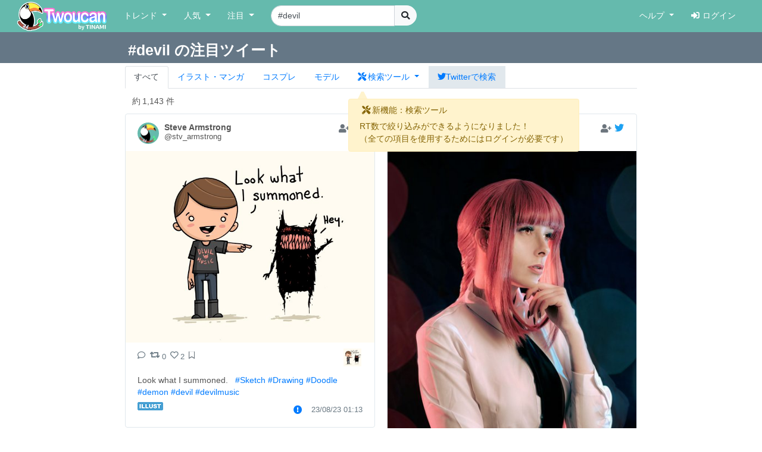

--- FILE ---
content_type: text/html; charset=UTF-8
request_url: https://twoucan.com/search?q=%23devil
body_size: 19474
content:
<!DOCTYPE html>
<html lang="ja" prefix="og: https://ogp.me/ns#">
	<head>
		<meta charset="utf-8">
		<meta http-equiv="X-UA-Compatible" content="IE=edge">
		<meta name="viewport" content="width=device-width, initial-scale=1, minimum-scale=1">
		<meta name="description" content="Twitterで「#devil」を含む約1,143件のファンアートをまとめて表示しています。 Twitterから人気のイラスト・マンガ・コスプレ・モデル・VTuber作品のみを検索できます！">
		<meta name="keywords" content="Twitter,Twoucan,Toucan,イラスト,マンガ,コスプレ,モデル,バーチャルYouTuber,VTuber,検索,まとめ">
		<meta name="author" content="TINAMI株式会社">
		        <!-- Twitter Card -->
                <meta name="twitter:card" content="summary">
                <meta name="twitter:site" content="@twoucan">
        <meta name="twitter:creator" content="@tinami_info">
        <meta property="og:url" content="https://twoucan.com/search?q=%23devil" />
        <meta property="og:title" content="#devil のイラスト・マンガ・コスプレ・モデル作品 (1,143 件) - Twoucan">
        <meta property="og:description" content="Twitterで「#devil」を含む約1,143件のファンアートをまとめて表示しています。 Twitterから人気のイラスト・マンガ・コスプレ・モデル・VTuber作品のみを検索できます！">
                <meta property="og:image" content="https://twoucan.com/images/icon_400.png">
        
	<!-- WebSite structured data -->
	<script type="application/ld+json">
        {
                "@context": "https://schema.org/",
                "@type": "WebSite",
                "name": "Twoucan",
                "url": "https://twoucan.com/"
        }
        </script>
		<link rel="icon" href="/images/favicon.ico">
		<link rel="icon" href="/images/icon_152.png" sizes="152x152" type="image/png">
		<link rel="apple-touch-icon" href="/images/icon_152.png" sizes="152x152">
		  <!-- Global site tag (gtag.js) - Google Analytics -->
<script async src="https://www.googletagmanager.com/gtag/js?id=G-PSQ0TLG8TQ"></script>
<script>
  window.dataLayer = window.dataLayer || [];
  function gtag(){dataLayer.push(arguments);}
  gtag('js', new Date());

  gtag('config', 'G-PSQ0TLG8TQ');
</script>
           		<title>#devil のイラスト・マンガ・コスプレ・モデル作品 (1,143 件) - Twoucan</title>

		<!-- Bootstrap core CSS -->
		<link rel="stylesheet" href="https://cdn.jsdelivr.net/npm/bootstrap@4.6.2/dist/css/bootstrap.min.css" integrity="sha384-xOolHFLEh07PJGoPkLv1IbcEPTNtaed2xpHsD9ESMhqIYd0nLMwNLD69Npy4HI+N" crossorigin="anonymous">

		<!-- Custom styles for this template -->
		<link href="/css/navbar-fixed-top.css" rel="stylesheet">

		<!-- Bootstrap core JavaScript -->
		<script src="https://cdn.jsdelivr.net/npm/jquery@3.5.1/dist/jquery.min.js"></script>
		<script src="https://cdn.jsdelivr.net/npm/popper.js@1.16.1/dist/umd/popper.min.js" integrity="sha384-9/reFTGAW83EW2RDu2S0VKaIzap3H66lZH81PoYlFhbGU+6BZp6G7niu735Sk7lN" crossorigin="anonymous"></script>
		<script src="https://cdn.jsdelivr.net/npm/bootstrap@4.6.2/dist/js/bootstrap.min.js" integrity="sha384-+sLIOodYLS7CIrQpBjl+C7nPvqq+FbNUBDunl/OZv93DB7Ln/533i8e/mZXLi/P+" crossorigin="anonymous"></script>

		<!-- IE10 viewport hack for Surface/desktop Windows 8 bug -->
		<script src="//maxcdn.bootstrapcdn.com/js/ie10-viewport-bug-workaround.js"></script>
		<!--  masonry -->
		<!--
		<script src="//cdnjs.cloudflare.com/ajax/libs/masonry/4.2.2/masonry.pkgd.min.js"></script>
		<script src="//cdnjs.cloudflare.com/ajax/libs/jquery.imagesloaded/4.1.4/imagesloaded.pkgd.min.js"></script>
		-->
		<script type="text/javascript">
		$(function() {
						if (window.matchMedia('(min-width: 769px)').matches) {
				$.ajax( { url: '/js/masonry.pkgd.min.js', dataType: 'script', cache: false, async: false } );
				$.ajax( { url: '/js/imagesloaded.pkgd.min.js', dataType: 'script', cache: false, async: false } );
			}

								} );
		</script>
		<script type="text/javascript" src="/js/theta.js?v=202306141518"></script>
		
		<!-- featherlight & detect_swipe for lightbox like popup gallery -->
		<script type="text/javascript" src="/js/jquery.detect_swipe.js"></script>
		<link rel="stylesheet" type="text/css" href="/css/featherlight.min.css" />
		<link rel="stylesheet" type="text/css" href="/css/featherlight.gallery.min.css" />
		<script type="text/javascript" src="/js/featherlight.js"></script>
		<script type="text/javascript" src="/js/featherlight.gallery.js"></script>
		
		<!-- font awesome -->
				<link rel="stylesheet" href="https://use.fontawesome.com/releases/v5.15.4/css/all.css" integrity="sha384-DyZ88mC6Up2uqS4h/KRgHuoeGwBcD4Ng9SiP4dIRy0EXTlnuz47vAwmeGwVChigm" crossorigin="anonymous" />
		
		<link rel="stylesheet" type="text/css" href="/css/theta.css?v=202301260015" />
		<link rel="stylesheet" type="text/css" href="/css/widget.css?v=202104151355" />
				
		<!-- bootstrap override -->
		<link rel="stylesheet" type="text/css" href="/css/bs-override.css?v=202209291240" />
				
														
							
										<script src="https://www.google.com/recaptcha/api.js?render=6LfT7KIaAAAAAH3oBIliB1nURY_12GHDLWDpW615"></script>
		
			</head>

	<body>
		
					<!-- Fixed navbar -->
		<nav class="navbar navbar-expand-lg navbar-default fixed-top">
			<div class="container-fluid">
				<div class="mx-left navbar-sp-left">
					<button class="navbar-toggler align-top navbar-sp-hamburger" type="button" data-toggle="collapse" data-target="#navbarCollapse" aria-controls="navbarCollapse" aria-expanded="false" aria-label="Toggle navigation">
						<span class="navbar-toggler-icon"></span>
					</button>
					<a class="navbar-brand d-none d-md-inline-block" href="/" title="Twoucan"></a>
				</div>
								<div class="navbar-sp-brand d-sm-inline-block d-md-none">
					<a class="navbar-brand" href="/" title="Twoucan" style="margin-right:0;"></a>
				</div>
				<div class="collapse navbar-collapse" id="navbarCollapse">
					<ul class="navbar-nav mr-auto">
												<li class="nav-item dropdown">
							<a href="#" class="nav-link dropdown-toggle" data-toggle="dropdown" role="button" aria-haspopup="true" aria-expanded="false">トレンド&nbsp;<span class="caret"></span></a>
							<div class="dropdown-menu">
								<a class="dropdown-item" href="/trend">デイリー</a>
								<a class="dropdown-item" href="/trend/vtuber">VTuber</a>
								<div class="dropdown-divider"></div>
									<a class="dropdown-item" href="/trend/onedraw">ワンドロ</a>
								<a class="dropdown-item" href="/trend/tagcloud">タグクラウド</a>
							</div>
						</li>

						<li class="nav-item dropdown">
							<a href="#" class="nav-link dropdown-toggle" data-toggle="dropdown" role="button" aria-haspopup="true" aria-expanded="false">人気&nbsp;<span class="caret"></span></a>
							<div class="dropdown-menu">
								<a class="dropdown-item" href="/hot">イラスト・マンガ</a>
								<a class="dropdown-item" href="/hot/cosplay">コスプレ</a>
								<a class="dropdown-item" href="/hot/model">モデル</a>
															</div>
						</li>
					
						
						<li class="nav-item dropdown">
							<a href="#" class="nav-link dropdown-toggle" data-toggle="dropdown" role="button" aria-haspopup="true" aria-expanded="false">注目&nbsp;<span class="caret"></span></a>
							<div class="dropdown-menu">
								<a class="dropdown-item" href="/spotlight">イラスト・マンガ</a>
								<a class="dropdown-item" href="/spotlight/cosplay">コスプレ</a>
								<a class="dropdown-item" href="/spotlight/model">モデル</a>
								<div class="dropdown-divider"></div>
								<a class="dropdown-item" href="/spotlight/vtuber">VTuber</a>
																					</div>
						</li>

						
																									
						<form class="form-inline navbar-left navbar-search d-none d-lg-block" name="navbar-search" action="/search" method="get">
							<div class="input-group">
								<input type="search" class="form-control input-search" placeholder="キーワード検索" name="q" value="#devil" list="history" autocomplete="on">
								<datalist id="history"></datalist>
								<span class="input-group-btn">
									<button type="submit" class="btn btn-light btn-do-search"><i class="fas fa-search"></i></button>
								</span>
								<input type="hidden" name="form_rt_threshold" value="0">
							</div>
						</form> <!-- /navbar-form -->
					</ul> <!-- /navbar-nav -->

					<ul class="navbar-nav navbar-right">
						<li class="nav-item dropdown">
							<a href="#" class="nav-link dropdown-toggle" data-toggle="dropdown" role="button" aria-haspopup="true" aria-expanded="false">ヘルプ&nbsp;<span class="caret"></span></a>
							<div class="dropdown-menu">
								<a class="dropdown-item" href="/help/first">はじめに</a>
								<a class="dropdown-item" href="/help">使い方</a>
								<a class="dropdown-item" href="/help/faq">よくある質問</a>
								<a class="dropdown-item" href="https://twoucan.hateblo.jp/" target="_blank">運営ブログ</a>
																<div class="dropdown-divider"></div>
								<a class="dropdown-item" href="/help/disclaimer">免責事項</a>
								<a class="dropdown-item" href="http://corp.tinami.com/" target="_blank">運営会社</a>
								<div class="dropdown-divider"></div>
								<a class="dropdown-item" href="/help/support">お問い合わせ</a>
							</div>
						</li>

											<li class="nav-item navbar-login"><a class="nav-link" href="/login"><i class="fas fa-sign-in-alt mr5"></i>ログイン</a></li>
										</ul>
				</div>	<!-- /navbar-collapse -->
			</div>	<!-- /container-fluid -->
		</nav>
				<div class="d-lg-none pos-extrasearch">
			<a class="nav-link btn-extrasearch" href="#" role="button" data-toggle="collapse" data-target="#nav-extrasearch" aria-controls="nav-extrasearch"><i class="fas fa-search"></i></span></a>
			<datalist id="history"></datalist>
		</div>
				      <div class="navbar-default collapse" id="nav-extrasearch">
      <form class="form-inline navbar-left navbar-search" name="navbar-search" action="/search" method="get">
        <div class="input-group">
          <input type="search" class="form-control input-search" placeholder="キーワード検索" name="q" value="#devil" list="history" autocomplete="on">
          <span class="input-group-btn">
            <button type="submit" class="btn btn-light btn-do-search"><i class="fas fa-search"></i></button>
          </span>
        </div>
      </form>
    </div>

			<div class="search-tab" data-q="devil" data-genre="" data-tag="on" data-rt_threshold="0" data-max_page="5">
	<div class="search-title row bg-twitter-brand-dark">
		<div class="col-12">
			<div class="container container-search d-flex justify-content-between align-items-center">
				<h3>#devil の注目ツイート</h3>
				<div>
														</div>
			</div>
		</div>
	</div>
	<div class="container container-search search-nav">
		<ul class="nav nav-tabs">
			<li class="nav-item"><a href="/search?q=%23devil" class="nav-link active">すべて</a></li>
			<li class="nav-item"><a href="/search?q=%23devil&id=1" class="nav-link"><span class="d-inline d-md-none"><img src="/images/Icon_il.png" srcset="/images/Icon_il.png 1x, /images/ICON_BIG/Icon_il.png 2x" class="il" title="イラスト"></span><span class="d-none d-md-inline">イラスト・マンガ</span></a></li>
			<li class="nav-item"><a href="/search?q=%23devil&id=2" class="nav-link"><span class="d-inline d-md-none"><img src="/images/Icon_cp.png" srcset="/images/Icon_cp.png 1x, /images/ICON_BIG/Icon_cp.png 2x" class="cp" title="コスプレ"></span><span class="d-none d-md-inline">コスプレ</span></a></li>
			<li class="nav-item"><a href="/search?q=%23devil&id=3" class="nav-link"><span class="d-inline d-md-none"><img src="/images/Icon_mo.png" srcset="/images/Icon_mo.png 1x, /images/ICON_BIG/Icon_mo.png 2x" class="mo" title="モデル"></span><span class="d-none d-md-inline">モデル</span></a></li>
			<li class="nav-item">
				<a class="nav-link nav-item dropdown-toggle tab-searchtool" data-toggle="dropdown" href="#" role="button" aria-haspopup="true" aria-expanded="false">
					<span class="d-none v-verysmall"><i class="fas fa-tools"></i></span>
					<span class="d-inline d-md-none v-small"><i class="fas fa-tools"></i></span>
					<span class="d-none d-md-inline v-large"><i class="fas fa-tools mr-1"></i>検索ツール</span>
				</a>
				<div class="dropdown-menu">
					<span class="dropdown-item text-bold">RT数による絞り込み</span>
					<div class="dropdown-divider"></div>
					<a class="dropdown-item active" href="/search?q=%23devil&&rt_threshold=0">すべて</a>
								<a class="dropdown-item" href="/search?q=%23devil&rt_threshold=20">20以上を表示</a>
					<a class="dropdown-item" href="/search?q=%23devil&rt_threshold=100">100以上を表示</a>
					<a class="dropdown-item" href="/login?lock=1">500以上を表示<span class="ml-1 text-warning"><i class="fas fa-lock"></i></span></a>
					<a class="dropdown-item" href="/login?lock=1">1000以上を表示<span class="ml-1 text-warning"><i class="fas fa-lock"></i></span></a>
					<a class="dropdown-item" href="/login?lock=1">2000以上を表示<span class="ml-1 text-warning"><i class="fas fa-lock"></i></span></a>
								<div class="dropdown-divider d-block d-md-none"></div>
					<a class="dropdown-item d-inline d-md-none" href="https://twitter.com/search?f=images&q=%23devil&src=typd" target="_blank"><i class="fab fa-twitter"></i>Twitterで検索</a>
				</div>
			</li>
			<li class="nav-item bg-twitter-brand d-none d-md-inline"><a href="https://twitter.com/search?f=images&q=%23devil&src=typd" class="nav-link" target="_blank"><i class="fab fa-twitter"></i><span class="d-none d-md-inline">Twitterで検索</span></a></li>
		</ul>
	</div>
</div> <!-- /search-tab -->

<div class="alert alert-warning d-none position-absolute alert-searchtool" style="z-index:90;" role="alert">
	<h6 class="alert-heading"><span class="mx-1"><i class="fas fa-tools"></i></span>新機能：検索ツール</h6>
	<div>RT数で絞り込みができるようになりました！
	<br /><span class="text-small mt-2">（全ての項目を使用するためにはログインが必要です）</span>	</div>
	<svg width="16" height="16" class="position-absolute tri-searchtool" style="z-index:90;">
    	<path d="M8 0 L0 16 L16 16 Z" style="fill:#fff3cd"></path>
	</svg>
</div>
<script>$(function() { 
	$('.dropdown-toggle').dropdown(); 
	let ww = $(window).width();
	if (ww <= 320) {
		$('.v-small').removeClass('d-inline').addClass('d-none');
		$('.v-verysmall').removeClass('d-none').addClass('d-inline');
		$('.tab-searchtool').css('padding-left', 0);
	}
} );</script>
		
	
	<div class="container">			 	 
<div class="text-left mt10 ml-4" style="min-height:20px;">
		<div class="row_count" data-rowcount="1143">
		約<span id="row_count_value" class="mx-1">1,143 件</span>
	</div>
	</div>
<div id="thumbnails">
		<div class="thumb twitter-widget" id="media-1694019984110891268" data-id="1694019984110891268" data-real="1694019984110891268" data-uid="437994866" data-setp="0"
	 >
	<div class="tw-container">
		<div class="tw-tweet">
			<div class="tw-header">
				<a class="tw-profile-avatar u-linkBlend" href="/profile/stv_armstrong" target="_blank">
					<img class="tw-avatar" src="https://pbs.twimg.com/profile_images/1478173395216908289/N4Cor_Dk_normal.jpg"
						onerror="this.onerror=null;this.src='/images/icon_152.png';">
				</a>
				<div class="tw-profile u-linkBlend">
					<div class="tw-profile-container">
						<a class="tw-profile-link u-linkBlend" href="/profile/stv_armstrong" target="_blank">
							<span class="tw-profile-name">
								<span class="tw-profile-name-text" title="Steve Armstrong">Steve Armstrong</span>
							</span>
						</a>
						<a class="tw-profile-link u-linkBlend" href="https://twitter.com/stv_armstrong" target="_blank">
							<span class="tw-profile-screen-text" title="@stv_armstrong">@stv_armstrong</span>
						</a>
					</div>
				</div>
				<div class="Tweet-brand">
									<a href="#" title="ログインするとお気に入りに追加できます" class="account-favorite text-muted disabled"><i class="fas fa-user-plus"></i></a>
									<a href="https://twitter.com/stv_armstrong/status/1694019984110891268" title="View on twitter" target="_blank">
						<span class="FollowButton-bird">
							<div class="Icon Icon-twitter"></div>
						</span>
					</a>
				</div>
			</div>
		</div>

		<article>
			<div class="tw-media">
				<div class="tw-media-width">
					<div class="tw-media-container" style="padding-bottom: 77.21%;">
						<a href="https://pbs.twimg.com/media/F4JeMlYXUAApUDl.jpg" class="tw-media-asset">
							<img class="tw-image" 								src="https://pbs.twimg.com/media/F4JeMlYXUAApUDl.jpg:small" width="680" height="525" 
								onerror="this.onerror=null;catchImgError.call(this,'1694019984110891268');">
						</a>
					</div>
				</div>
			</div>
		</article>

		<div class="tw-tweet">
			<blockquote class="Tweet" cite="https://twitter.com/stv_armstrong/status/1694019984110891268">
				<div class="tw-body">
					<div class="tw-actions-set clearfix">
						<ul class="tw-actions">
							<li class="tw-action">
								<a class="tw-action-item tw-action-intent" title="Reply" href="https://twitter.com/intent/tweet?in_reply_to=1694019984110891268&related=twoucan,tinami_info" data-id="1694019984110891268">
									<i class="Icon far fa-comment"></i>
								</a>
							</li>
							<li class="tw-action">
								<a class="tw-action-item tw-action-intent" title="Retweet" href="https://twitter.com/intent/retweet?tweet_id=1694019984110891268&related=twoucan,tinami_info" data-id="1694019984110891268">
									<i class="Icon fas fa-retweet"></i>
									<span class="tw-action-stat">0</span>
								</a>
							</li>
							<li class="tw-action">
								<a class="tw-action-item tw-action-intent" title="Like" href="https://twitter.com/intent/like?tweet_id=1694019984110891268&related=twoucan,tinami_info" data-id="1694019984110891268">
									<i class="Icon far fa-heart"></i>
									<span class="tw-action-stat">2</span>
								</a>
							</li>
							<li class="tw-action">
																							<a href="#" title="ログインするとブックマークに登録できます" class="tw-action-item account-bookmark text-muted disabled"><i class="Icon far fa-bookmark"></i></a>
																						</li>
													</ul>

						<div class="tw-thumbnail-container">
							<ul class="tw-thumbails">
															<li class="tw-thumbnail">
									<a href="https://pbs.twimg.com/media/F4JeMlYXUAApUDl.jpg" data-width="2048" data-height="1582" class="popup" style="display: block;">
										<img class="img-popup-thumb lazyload" src="https://pbs.twimg.com/media/F4JeMlYXUAApUDl.jpg:thumb" data-media="https://pbs.twimg.com/media/F4JeMlYXUAApUDl.jpg" loading="lazy"
											onerror="this.onerror=null;catchImgError.call(this,'1694019984110891268');" />
									</a>
								</li>
														</ul>
						</div>
					</div>

					<p class="tw-text">Look what I summoned.   <a href='/search?q=%23Sketch' target='_blank'>#Sketch</a> <a href='/search?q=%23Drawing' target='_blank'>#Drawing</a> <a href='/search?q=%23Doodle' target='_blank'>#Doodle</a> <a href='/search?q=%23demon' target='_blank'>#demon</a> <a href='/search?q=%23devil' target='_blank'>#devil</a> <a href='/search?q=%23devilmusic' target='_blank'>#devilmusic</a></p>

					<div class="tw-metadata-set">
						<div class="tw-genre-icon">
																					<span class="genre-icon"><img src="/images/Icon_il.png" srcset="/images/Icon_il.png 1x, /images/ICON_BIG/Icon_il.png 2x" title="イラスト" class="il"></span>																									</div>
						<div class="tw-metadata">
														<a href="#" class="btn btn-link button-user-report" data-id="1" data-toggle="modal" data-target="#userReportModal" title="運営に報告"><i class="fas fa-exclamation-circle"></i></a>
														<a href="https://twitter.com/stv_armstrong/status/1694019984110891268" class="u-linkBlend permalink" target="_blank">
								<time datetime="2023-08-23T01:13:32+0900">23/08/23 01:13</time>
							</a>
						</div>
					</div>
				</div>
			</blockquote>
		</div>
	</div>
</div>
			<div class="thumb twitter-widget" id="media-1692990937301942648" data-id="1692990937301942648" data-real="1692990937301942648" data-uid="3403295542" data-setp="0"
	 >
	<div class="tw-container">
		<div class="tw-tweet">
			<div class="tw-header">
				<a class="tw-profile-avatar u-linkBlend" href="/profile/DazzlingBowTie" target="_blank">
					<img class="tw-avatar" src="https://pbs.twimg.com/profile_images/1670774956764848128/AZtYYbHA_normal.jpg"
						onerror="this.onerror=null;this.src='/images/icon_152.png';">
				</a>
				<div class="tw-profile u-linkBlend">
					<div class="tw-profile-container">
						<a class="tw-profile-link u-linkBlend" href="/profile/DazzlingBowTie" target="_blank">
							<span class="tw-profile-name">
								<span class="tw-profile-name-text" title="Saki /(*3*)/ @Connichi">Saki /(*3*)/ @Connichi</span>
							</span>
						</a>
						<a class="tw-profile-link u-linkBlend" href="https://twitter.com/DazzlingBowTie" target="_blank">
							<span class="tw-profile-screen-text" title="@DazzlingBowTie">@DazzlingBowTie</span>
						</a>
					</div>
				</div>
				<div class="Tweet-brand">
									<a href="#" title="ログインするとお気に入りに追加できます" class="account-favorite text-muted disabled"><i class="fas fa-user-plus"></i></a>
									<a href="https://twitter.com/DazzlingBowTie/status/1692990937301942648" title="View on twitter" target="_blank">
						<span class="FollowButton-bird">
							<div class="Icon Icon-twitter"></div>
						</span>
					</a>
				</div>
			</div>
		</div>

		<article>
			<div class="tw-media">
				<div class="tw-media-width">
					<div class="tw-media-container" style="padding-bottom: 150.11%;">
						<a href="https://pbs.twimg.com/media/F362Gn7XsAEecZ5.jpg" class="tw-media-asset">
							<img class="tw-image" 								src="https://pbs.twimg.com/media/F362Gn7XsAEecZ5.jpg:small" width="453" height="680" 
								onerror="this.onerror=null;catchImgError.call(this,'1692990937301942648');">
						</a>
					</div>
				</div>
			</div>
		</article>

		<div class="tw-tweet">
			<blockquote class="Tweet" cite="https://twitter.com/DazzlingBowTie/status/1692990937301942648">
				<div class="tw-body">
					<div class="tw-actions-set clearfix">
						<ul class="tw-actions">
							<li class="tw-action">
								<a class="tw-action-item tw-action-intent" title="Reply" href="https://twitter.com/intent/tweet?in_reply_to=1692990937301942648&related=twoucan,tinami_info" data-id="1692990937301942648">
									<i class="Icon far fa-comment"></i>
								</a>
							</li>
							<li class="tw-action">
								<a class="tw-action-item tw-action-intent" title="Retweet" href="https://twitter.com/intent/retweet?tweet_id=1692990937301942648&related=twoucan,tinami_info" data-id="1692990937301942648">
									<i class="Icon fas fa-retweet"></i>
									<span class="tw-action-stat">0</span>
								</a>
							</li>
							<li class="tw-action">
								<a class="tw-action-item tw-action-intent" title="Like" href="https://twitter.com/intent/like?tweet_id=1692990937301942648&related=twoucan,tinami_info" data-id="1692990937301942648">
									<i class="Icon far fa-heart"></i>
									<span class="tw-action-stat">4</span>
								</a>
							</li>
							<li class="tw-action">
																							<a href="#" title="ログインするとブックマークに登録できます" class="tw-action-item account-bookmark text-muted disabled"><i class="Icon far fa-bookmark"></i></a>
																						</li>
													</ul>

						<div class="tw-thumbnail-container">
							<ul class="tw-thumbails">
															<li class="tw-thumbnail">
									<a href="https://pbs.twimg.com/media/F362Gn7XsAEecZ5.jpg" data-width="1200" data-height="1800" class="popup" style="display: block;">
										<img class="img-popup-thumb lazyload" src="https://pbs.twimg.com/media/F362Gn7XsAEecZ5.jpg:thumb" data-media="https://pbs.twimg.com/media/F362Gn7XsAEecZ5.jpg" loading="lazy"
											onerror="this.onerror=null;catchImgError.call(this,'1692990937301942648');" />
									</a>
								</li>
															<li class="tw-thumbnail">
									<a href="https://pbs.twimg.com/media/F362Gn3WoAEDyoN.jpg" data-width="1200" data-height="1848" class="popup" style="display: block;">
										<img class="img-popup-thumb lazyload" src="https://pbs.twimg.com/media/F362Gn3WoAEDyoN.jpg:thumb" data-media="https://pbs.twimg.com/media/F362Gn3WoAEDyoN.jpg" loading="lazy"
											onerror="this.onerror=null;catchImgError.call(this,'1692990937301942648');" />
									</a>
								</li>
														</ul>
						</div>
					</div>

					<p class="tw-text">😈   📷 @PantsuPanda2 Makima     <a href='/search?q=%23makimacosplay' target='_blank'>#makimacosplay</a> <a href='/search?q=%23makima' target='_blank'>#makima</a> <a href='/search?q=%23cosplay' target='_blank'>#cosplay</a> <a href='/search?q=%23cosplayers' target='_blank'>#cosplayers</a> <a href='/search?q=%23cosplaying' target='_blank'>#cosplaying</a> <a href='/search?q=%23photography' target='_blank'>#photography</a>📷<a href='/search?q=%23anime' target='_blank'>#anime</a> <a href='/search?q=%23manga' target='_blank'>#manga</a> <a href='/search?q=%23chainsawman' target='_blank'>#chainsawman</a> <a href='/search?q=%23chainsawmancosplay' target='_blank'>#chainsawmancosplay</a> <a href='/search?q=%23devil' target='_blank'>#devil</a> <a href='/search?q=%23art' target='_blank'>#art</a> <a href='/search?q=%23costume' target='_blank'>#costume</a> <a href='/search?q=%23comic' target='_blank'>#comic</a> <a href='/search?q=%23art' target='_blank'>#art</a> <a href='/search?q=%23makimachainsawman' target='_blank'>#makimachainsawman</a></p>

					<div class="tw-metadata-set">
						<div class="tw-genre-icon">
																					<span class="genre-icon"><img src="/images/Icon_cp.png" srcset="/images/Icon_cp.png 1x, /images/ICON_BIG/Icon_cp.png 2x" title="コスプレ" class="cp"></span>																									</div>
						<div class="tw-metadata">
														<a href="#" class="btn btn-link button-user-report" data-id="2" data-toggle="modal" data-target="#userReportModal" title="運営に報告"><i class="fas fa-exclamation-circle"></i></a>
														<a href="https://twitter.com/DazzlingBowTie/status/1692990937301942648" class="u-linkBlend permalink" target="_blank">
								<time datetime="2023-08-20T05:04:28+0900">23/08/20 05:04</time>
							</a>
						</div>
					</div>
				</div>
			</blockquote>
		</div>
	</div>
</div>
			<div class="thumb twitter-widget" id="media-1689303776551944192" data-id="1689437174121558016" data-real="1689303776551944192" data-uid="1090636596511105031" data-setp="0"
	 >
	<div class="tw-container">
		<div class="tw-tweet">
			<div class="tw-header">
				<a class="tw-profile-avatar u-linkBlend" href="/profile/mirkutea" target="_blank">
					<img class="tw-avatar" src="https://pbs.twimg.com/profile_images/1552140721230315521/7Llk42B5_normal.jpg"
						onerror="this.onerror=null;this.src='/images/icon_152.png';">
				</a>
				<div class="tw-profile u-linkBlend">
					<div class="tw-profile-container">
						<a class="tw-profile-link u-linkBlend" href="/profile/mirkutea" target="_blank">
							<span class="tw-profile-name">
								<span class="tw-profile-name-text" title="ALpaca | 1 commission slot open">ALpaca | 1 commission slot open</span>
							</span>
						</a>
						<a class="tw-profile-link u-linkBlend" href="https://twitter.com/mirkutea" target="_blank">
							<span class="tw-profile-screen-text" title="@mirkutea">@mirkutea</span>
						</a>
					</div>
				</div>
				<div class="Tweet-brand">
									<a href="#" title="ログインするとお気に入りに追加できます" class="account-favorite text-muted disabled"><i class="fas fa-user-plus"></i></a>
									<a href="https://twitter.com/mirkutea/status/1689303776551944192" title="View on twitter" target="_blank">
						<span class="FollowButton-bird">
							<div class="Icon Icon-twitter"></div>
						</span>
					</a>
				</div>
			</div>
		</div>

		<article>
			<div class="tw-media">
				<div class="tw-media-width">
					<div class="tw-media-container" style="padding-bottom: 100%;">
						<a href="https://pbs.twimg.com/media/F3GcWPXbAAAbRBF.jpg" class="tw-media-asset">
							<img class="tw-image" 								src="https://pbs.twimg.com/media/F3GcWPXbAAAbRBF.jpg:small" width="680" height="680" 
								onerror="this.onerror=null;catchImgError.call(this,'1689303776551944192');">
						</a>
					</div>
				</div>
			</div>
		</article>

		<div class="tw-tweet">
			<blockquote class="Tweet" cite="https://twitter.com/mirkutea/status/1689303776551944192">
				<div class="tw-body">
					<div class="tw-actions-set clearfix">
						<ul class="tw-actions">
							<li class="tw-action">
								<a class="tw-action-item tw-action-intent" title="Reply" href="https://twitter.com/intent/tweet?in_reply_to=1689303776551944192&related=twoucan,tinami_info" data-id="1689303776551944192">
									<i class="Icon far fa-comment"></i>
								</a>
							</li>
							<li class="tw-action">
								<a class="tw-action-item tw-action-intent" title="Retweet" href="https://twitter.com/intent/retweet?tweet_id=1689303776551944192&related=twoucan,tinami_info" data-id="1689303776551944192">
									<i class="Icon fas fa-retweet"></i>
									<span class="tw-action-stat">4</span>
								</a>
							</li>
							<li class="tw-action">
								<a class="tw-action-item tw-action-intent" title="Like" href="https://twitter.com/intent/like?tweet_id=1689303776551944192&related=twoucan,tinami_info" data-id="1689303776551944192">
									<i class="Icon far fa-heart"></i>
									<span class="tw-action-stat">7</span>
								</a>
							</li>
							<li class="tw-action">
																							<a href="#" title="ログインするとブックマークに登録できます" class="tw-action-item account-bookmark text-muted disabled"><i class="Icon far fa-bookmark"></i></a>
																						</li>
													</ul>

						<div class="tw-thumbnail-container">
							<ul class="tw-thumbails">
															<li class="tw-thumbnail">
									<a href="https://pbs.twimg.com/media/F3GcWPXbAAAbRBF.jpg" data-width="1500" data-height="1500" class="popup" style="display: block;">
										<img class="img-popup-thumb lazyload" src="https://pbs.twimg.com/media/F3GcWPXbAAAbRBF.jpg:thumb" data-media="https://pbs.twimg.com/media/F3GcWPXbAAAbRBF.jpg" loading="lazy"
											onerror="this.onerror=null;catchImgError.call(this,'1689303776551944192');" />
									</a>
								</li>
														</ul>
						</div>
					</div>

					<p class="tw-text">Since All Saints Street is back, here's a fanart of my fave duo Nick and Lynn   <a href='/search?q=%23%E4%B8%87%E8%81%96%E8%A1%97' target='_blank'>#万聖街</a> <a href='/search?q=%23allsaintsstreet' target='_blank'>#allsaintsstreet</a> <a href='/search?q=%23lynnangel' target='_blank'>#lynnangel</a> <a href='/search?q=%23nickhoult' target='_blank'>#nickhoult</a> <a href='/search?q=%23animetwt' target='_blank'>#animetwt</a> <a href='/search?q=%23animeart' target='_blank'>#animeart</a> <a href='/search?q=%23artph' target='_blank'>#artph</a> <a href='/search?q=%23artmoots' target='_blank'>#artmoots</a> <a href='/search?q=%23ArtistOnTwitter' target='_blank'>#ArtistOnTwitter</a>  <a href='/search?q=%23artistforhire' target='_blank'>#artistforhire</a> <a href='/search?q=%23opencommissions' target='_blank'>#opencommissions</a> <a href='/search?q=%23commissionopen' target='_blank'>#commissionopen</a> <a href='/search?q=%23devil' target='_blank'>#devil</a> <a href='/search?q=%23angel' target='_blank'>#angel</a> <a href='/search?q=%23digitalart' target='_blank'>#digitalart</a></p>

					<div class="tw-metadata-set">
						<div class="tw-genre-icon">
																					<span class="genre-icon"><img src="/images/Icon_il.png" srcset="/images/Icon_il.png 1x, /images/ICON_BIG/Icon_il.png 2x" title="イラスト" class="il"></span>																									</div>
						<div class="tw-metadata">
														<a href="#" class="btn btn-link button-user-report" data-id="1" data-toggle="modal" data-target="#userReportModal" title="運営に報告"><i class="fas fa-exclamation-circle"></i></a>
														<a href="https://twitter.com/mirkutea/status/1689303776551944192" class="u-linkBlend permalink" target="_blank">
								<time datetime="2023-08-10T00:53:00+0900">23/08/10 00:53</time>
							</a>
						</div>
					</div>
				</div>
			</blockquote>
		</div>
	</div>
</div>
			<div class="thumb twitter-widget" id="media-1686426291086512153" data-id="1686426291086512153" data-real="1686426291086512153" data-uid="47766708" data-setp="0"
	 >
	<div class="tw-container">
		<div class="tw-tweet">
			<div class="tw-header">
				<a class="tw-profile-avatar u-linkBlend" href="/profile/tiago_palma" target="_blank">
					<img class="tw-avatar" src="https://pbs.twimg.com/profile_images/1154506761228947458/rXF6cXhp_normal.jpg"
						onerror="this.onerror=null;this.src='/images/icon_152.png';">
				</a>
				<div class="tw-profile u-linkBlend">
					<div class="tw-profile-container">
						<a class="tw-profile-link u-linkBlend" href="/profile/tiago_palma" target="_blank">
							<span class="tw-profile-name">
								<span class="tw-profile-name-text" title="Tiago Palma">Tiago Palma</span>
							</span>
						</a>
						<a class="tw-profile-link u-linkBlend" href="https://twitter.com/tiago_palma" target="_blank">
							<span class="tw-profile-screen-text" title="@tiago_palma">@tiago_palma</span>
						</a>
					</div>
				</div>
				<div class="Tweet-brand">
									<a href="#" title="ログインするとお気に入りに追加できます" class="account-favorite text-muted disabled"><i class="fas fa-user-plus"></i></a>
									<a href="https://twitter.com/tiago_palma/status/1686426291086512153" title="View on twitter" target="_blank">
						<span class="FollowButton-bird">
							<div class="Icon Icon-twitter"></div>
						</span>
					</a>
				</div>
			</div>
		</div>

		<article>
			<div class="tw-media">
				<div class="tw-media-width">
					<div class="tw-media-container" style="padding-bottom: 125.69%;">
						<a href="https://pbs.twimg.com/media/F2djv-8XUAcCFVP.jpg" class="tw-media-asset">
							<img class="tw-image lazyload"  loading="lazy"								src="https://pbs.twimg.com/media/F2djv-8XUAcCFVP.jpg:small" width="541" height="680" 
								onerror="this.onerror=null;catchImgError.call(this,'1686426291086512153');">
						</a>
					</div>
				</div>
			</div>
		</article>

		<div class="tw-tweet">
			<blockquote class="Tweet" cite="https://twitter.com/tiago_palma/status/1686426291086512153">
				<div class="tw-body">
					<div class="tw-actions-set clearfix">
						<ul class="tw-actions">
							<li class="tw-action">
								<a class="tw-action-item tw-action-intent" title="Reply" href="https://twitter.com/intent/tweet?in_reply_to=1686426291086512153&related=twoucan,tinami_info" data-id="1686426291086512153">
									<i class="Icon far fa-comment"></i>
								</a>
							</li>
							<li class="tw-action">
								<a class="tw-action-item tw-action-intent" title="Retweet" href="https://twitter.com/intent/retweet?tweet_id=1686426291086512153&related=twoucan,tinami_info" data-id="1686426291086512153">
									<i class="Icon fas fa-retweet"></i>
									<span class="tw-action-stat">0</span>
								</a>
							</li>
							<li class="tw-action">
								<a class="tw-action-item tw-action-intent" title="Like" href="https://twitter.com/intent/like?tweet_id=1686426291086512153&related=twoucan,tinami_info" data-id="1686426291086512153">
									<i class="Icon far fa-heart"></i>
									<span class="tw-action-stat">2</span>
								</a>
							</li>
							<li class="tw-action">
																							<a href="#" title="ログインするとブックマークに登録できます" class="tw-action-item account-bookmark text-muted disabled"><i class="Icon far fa-bookmark"></i></a>
																						</li>
													</ul>

						<div class="tw-thumbnail-container">
							<ul class="tw-thumbails">
															<li class="tw-thumbnail">
									<a href="https://pbs.twimg.com/media/F2djv-8XUAcCFVP.jpg" data-width="1000" data-height="1258" class="popup" style="display: block;">
										<img class="img-popup-thumb lazyload" src="https://pbs.twimg.com/media/F2djv-8XUAcCFVP.jpg:thumb" data-media="https://pbs.twimg.com/media/F2djv-8XUAcCFVP.jpg" loading="lazy"
											onerror="this.onerror=null;catchImgError.call(this,'1686426291086512153');" />
									</a>
								</li>
															<li class="tw-thumbnail">
									<a href="https://pbs.twimg.com/media/F2djv-8XUAwOLa3.jpg" data-width="1000" data-height="1334" class="popup" style="display: block;">
										<img class="img-popup-thumb lazyload" src="https://pbs.twimg.com/media/F2djv-8XUAwOLa3.jpg:thumb" data-media="https://pbs.twimg.com/media/F2djv-8XUAwOLa3.jpg" loading="lazy"
											onerror="this.onerror=null;catchImgError.call(this,'1686426291086512153');" />
									</a>
								</li>
														</ul>
						</div>
					</div>

					<p class="tw-text">🔥😈🔥 Novo Sticker na área!  Essa diabinha degustando um bom vinho e seu shibari é a primeira do set novo de adesivos que vou lançar no @rabiscaoilustrado  <a href='/search?q=%23sticker' target='_blank'>#sticker</a> <a href='/search?q=%23stickerart' target='_blank'>#stickerart</a> <a href='/search?q=%23devil' target='_blank'>#devil</a> <a href='/search?q=%23devilgirl' target='_blank'>#devilgirl</a> <a href='/search?q=%23illustration' target='_blank'>#illustration</a> <a href='/search?q=%23drawing' target='_blank'>#drawing</a> <a href='/search?q=%23pinup' target='_blank'>#pinup</a> <a href='/search?q=%23stickerset' target='_blank'>#stickerset</a> <a href='/search?q=%23procreate' target='_blank'>#procreate</a> <a href='/search?q=%23diabinha' target='_blank'>#diabinha</a></p>

					<div class="tw-metadata-set">
						<div class="tw-genre-icon">
																					<span class="genre-icon"><img src="/images/Icon_il.png" srcset="/images/Icon_il.png 1x, /images/ICON_BIG/Icon_il.png 2x" title="イラスト" class="il"></span>																									</div>
						<div class="tw-metadata">
														<a href="#" class="btn btn-link button-user-report" data-id="1" data-toggle="modal" data-target="#userReportModal" title="運営に報告"><i class="fas fa-exclamation-circle"></i></a>
														<a href="https://twitter.com/tiago_palma/status/1686426291086512153" class="u-linkBlend permalink" target="_blank">
								<time datetime="2023-08-02T02:18:54+0900">23/08/02 02:18</time>
							</a>
						</div>
					</div>
				</div>
			</blockquote>
		</div>
	</div>
</div>
			<div class="thumb twitter-widget" id="media-1683076360267501571" data-id="1683148043871477760" data-real="1683076360267501571" data-uid="1383761508975267850" data-setp="0"
	 >
	<div class="tw-container">
		<div class="tw-tweet">
			<div class="tw-header">
				<a class="tw-profile-avatar u-linkBlend" href="/profile/tt16g" target="_blank">
					<img class="tw-avatar" src="https://pbs.twimg.com/profile_images/1679419193094209537/6p-h9XDp_normal.jpg"
						onerror="this.onerror=null;this.src='/images/icon_152.png';">
				</a>
				<div class="tw-profile u-linkBlend">
					<div class="tw-profile-container">
						<a class="tw-profile-link u-linkBlend" href="/profile/tt16g" target="_blank">
							<span class="tw-profile-name">
								<span class="tw-profile-name-text" title="まもら★">まもら★</span>
							</span>
						</a>
						<a class="tw-profile-link u-linkBlend" href="https://twitter.com/tt16g" target="_blank">
							<span class="tw-profile-screen-text" title="@tt16g">@tt16g</span>
						</a>
					</div>
				</div>
				<div class="Tweet-brand">
									<a href="#" title="ログインするとお気に入りに追加できます" class="account-favorite text-muted disabled"><i class="fas fa-user-plus"></i></a>
									<a href="https://twitter.com/tt16g/status/1683076360267501571" title="View on twitter" target="_blank">
						<span class="FollowButton-bird">
							<div class="Icon Icon-twitter"></div>
						</span>
					</a>
				</div>
			</div>
		</div>

		<article>
			<div class="tw-media">
				<div class="tw-media-width">
					<div class="tw-media-container" style="padding-bottom: 216.22%;">
						<a href="https://pbs.twimg.com/media/F1t9ByBaUAEd-A_.jpg" class="tw-media-asset">
							<img class="tw-image lazyload"  loading="lazy"								src="https://pbs.twimg.com/media/F1t9ByBaUAEd-A_.jpg:medium" width="555" height="1200" 
								onerror="this.onerror=null;catchImgError.call(this,'1683076360267501571');">
						</a>
					</div>
				</div>
			</div>
		</article>

		<div class="tw-tweet">
			<blockquote class="Tweet" cite="https://twitter.com/tt16g/status/1683076360267501571">
				<div class="tw-body">
					<div class="tw-actions-set clearfix">
						<ul class="tw-actions">
							<li class="tw-action">
								<a class="tw-action-item tw-action-intent" title="Reply" href="https://twitter.com/intent/tweet?in_reply_to=1683076360267501571&related=twoucan,tinami_info" data-id="1683076360267501571">
									<i class="Icon far fa-comment"></i>
								</a>
							</li>
							<li class="tw-action">
								<a class="tw-action-item tw-action-intent" title="Retweet" href="https://twitter.com/intent/retweet?tweet_id=1683076360267501571&related=twoucan,tinami_info" data-id="1683076360267501571">
									<i class="Icon fas fa-retweet"></i>
									<span class="tw-action-stat">4</span>
								</a>
							</li>
							<li class="tw-action">
								<a class="tw-action-item tw-action-intent" title="Like" href="https://twitter.com/intent/like?tweet_id=1683076360267501571&related=twoucan,tinami_info" data-id="1683076360267501571">
									<i class="Icon far fa-heart"></i>
									<span class="tw-action-stat">36</span>
								</a>
							</li>
							<li class="tw-action">
																							<a href="#" title="ログインするとブックマークに登録できます" class="tw-action-item account-bookmark text-muted disabled"><i class="Icon far fa-bookmark"></i></a>
																						</li>
													</ul>

						<div class="tw-thumbnail-container">
							<ul class="tw-thumbails">
															<li class="tw-thumbnail">
									<a href="https://pbs.twimg.com/media/F1t9ByBaUAEd-A_.jpg" data-width="832" data-height="1800" class="popup" style="display: block;">
										<img class="img-popup-thumb lazyload" src="https://pbs.twimg.com/media/F1t9ByBaUAEd-A_.jpg:thumb" data-media="https://pbs.twimg.com/media/F1t9ByBaUAEd-A_.jpg" loading="lazy"
											onerror="this.onerror=null;catchImgError.call(this,'1683076360267501571');" />
									</a>
								</li>
														</ul>
						</div>
					</div>

					<p class="tw-text">私って悪魔ですか…？  【cosplay】 　創作／Black punk devil girl 😈🖤  　📸 自撮り  <a href='/search?q=%23gothic' target='_blank'>#gothic</a> <a href='/search?q=%23cosplay' target='_blank'>#cosplay</a> <a href='/search?q=%23%E3%82%B4%E3%82%B7%E3%83%83%E3%82%AF' target='_blank'>#ゴシック</a> <a href='/search?q=%23%E9%AD%94%E5%A5%B3' target='_blank'>#魔女</a> <a href='/search?q=%23witch' target='_blank'>#witch</a> <a href='/search?q=%23%E6%82%AA%E9%AD%94' target='_blank'>#悪魔</a> <a href='/search?q=%23devil' target='_blank'>#devil</a></p>

					<div class="tw-metadata-set">
						<div class="tw-genre-icon">
																					<span class="genre-icon"><img src="/images/Icon_cp.png" srcset="/images/Icon_cp.png 1x, /images/ICON_BIG/Icon_cp.png 2x" title="コスプレ" class="cp"></span>																									</div>
						<div class="tw-metadata">
														<a href="#" class="btn btn-link button-user-report" data-id="2" data-toggle="modal" data-target="#userReportModal" title="運営に報告"><i class="fas fa-exclamation-circle"></i></a>
														<a href="https://twitter.com/tt16g/status/1683076360267501571" class="u-linkBlend permalink" target="_blank">
								<time datetime="2023-07-23T20:27:28+0900">23/07/23 20:27</time>
							</a>
						</div>
					</div>
				</div>
			</blockquote>
		</div>
	</div>
</div>
			<div class="thumb twitter-widget" id="media-1681165748310523905" data-id="1681165748310523905" data-real="1681165748310523905" data-uid="1047486132064215040" data-setp="0"
	 >
	<div class="tw-container">
		<div class="tw-tweet">
			<div class="tw-header">
				<a class="tw-profile-avatar u-linkBlend" href="/profile/ireny01" target="_blank">
					<img class="tw-avatar" src="https://pbs.twimg.com/profile_images/1674385878968586241/cZx2CbQK_normal.jpg"
						onerror="this.onerror=null;this.src='/images/icon_152.png';">
				</a>
				<div class="tw-profile u-linkBlend">
					<div class="tw-profile-container">
						<a class="tw-profile-link u-linkBlend" href="/profile/ireny01" target="_blank">
							<span class="tw-profile-name">
								<span class="tw-profile-name-text" title="IRENEY011">IRENEY011</span>
							</span>
						</a>
						<a class="tw-profile-link u-linkBlend" href="https://twitter.com/ireny01" target="_blank">
							<span class="tw-profile-screen-text" title="@ireny01">@ireny01</span>
						</a>
					</div>
				</div>
				<div class="Tweet-brand">
									<a href="#" title="ログインするとお気に入りに追加できます" class="account-favorite text-muted disabled"><i class="fas fa-user-plus"></i></a>
									<a href="https://twitter.com/ireny01/status/1681165748310523905" title="View on twitter" target="_blank">
						<span class="FollowButton-bird">
							<div class="Icon Icon-twitter"></div>
						</span>
					</a>
				</div>
			</div>
		</div>

		<article>
			<div class="tw-media">
				<div class="tw-media-width">
					<div class="tw-media-container" style="padding-bottom: 141.37%;">
						<a href="https://pbs.twimg.com/media/F1SzVaVaEAI0U2a.jpg" class="tw-media-asset">
							<img class="tw-image lazyload"  loading="lazy"								src="https://pbs.twimg.com/media/F1SzVaVaEAI0U2a.jpg:small" width="481" height="680" 
								onerror="this.onerror=null;catchImgError.call(this,'1681165748310523905');">
						</a>
					</div>
				</div>
			</div>
		</article>

		<div class="tw-tweet">
			<blockquote class="Tweet" cite="https://twitter.com/ireny01/status/1681165748310523905">
				<div class="tw-body">
					<div class="tw-actions-set clearfix">
						<ul class="tw-actions">
							<li class="tw-action">
								<a class="tw-action-item tw-action-intent" title="Reply" href="https://twitter.com/intent/tweet?in_reply_to=1681165748310523905&related=twoucan,tinami_info" data-id="1681165748310523905">
									<i class="Icon far fa-comment"></i>
								</a>
							</li>
							<li class="tw-action">
								<a class="tw-action-item tw-action-intent" title="Retweet" href="https://twitter.com/intent/retweet?tweet_id=1681165748310523905&related=twoucan,tinami_info" data-id="1681165748310523905">
									<i class="Icon fas fa-retweet"></i>
									<span class="tw-action-stat">1</span>
								</a>
							</li>
							<li class="tw-action">
								<a class="tw-action-item tw-action-intent" title="Like" href="https://twitter.com/intent/like?tweet_id=1681165748310523905&related=twoucan,tinami_info" data-id="1681165748310523905">
									<i class="Icon far fa-heart"></i>
									<span class="tw-action-stat">2</span>
								</a>
							</li>
							<li class="tw-action">
																							<a href="#" title="ログインするとブックマークに登録できます" class="tw-action-item account-bookmark text-muted disabled"><i class="Icon far fa-bookmark"></i></a>
																						</li>
													</ul>

						<div class="tw-thumbnail-container">
							<ul class="tw-thumbails">
															<li class="tw-thumbnail">
									<a href="https://pbs.twimg.com/media/F1SzVaVaEAI0U2a.jpg" data-width="1449" data-height="2048" class="popup" style="display: block;">
										<img class="img-popup-thumb lazyload" src="https://pbs.twimg.com/media/F1SzVaVaEAI0U2a.jpg:thumb" data-media="https://pbs.twimg.com/media/F1SzVaVaEAI0U2a.jpg" loading="lazy"
											onerror="this.onerror=null;catchImgError.call(this,'1681165748310523905');" />
									</a>
								</li>
															<li class="tw-thumbnail">
									<a href="https://pbs.twimg.com/media/F1SzVaOaMAIxG3b.jpg" data-width="1449" data-height="2048" class="popup" style="display: block;">
										<img class="img-popup-thumb lazyload" src="https://pbs.twimg.com/media/F1SzVaOaMAIxG3b.jpg:thumb" data-media="https://pbs.twimg.com/media/F1SzVaOaMAIxG3b.jpg" loading="lazy"
											onerror="this.onerror=null;catchImgError.call(this,'1681165748310523905');" />
									</a>
								</li>
															<li class="tw-thumbnail">
									<a href="https://pbs.twimg.com/media/F1SzVaRaQAAz4DZ.jpg" data-width="1449" data-height="2048" class="popup" style="display: block;">
										<img class="img-popup-thumb lazyload" src="https://pbs.twimg.com/media/F1SzVaRaQAAz4DZ.jpg:thumb" data-media="https://pbs.twimg.com/media/F1SzVaRaQAAz4DZ.jpg" loading="lazy"
											onerror="this.onerror=null;catchImgError.call(this,'1681165748310523905');" />
									</a>
								</li>
															<li class="tw-thumbnail">
									<a href="https://pbs.twimg.com/media/F1SzVaXaYAIGMi-.jpg" data-width="1449" data-height="2048" class="popup" style="display: block;">
										<img class="img-popup-thumb lazyload" src="https://pbs.twimg.com/media/F1SzVaXaYAIGMi-.jpg:thumb" data-media="https://pbs.twimg.com/media/F1SzVaXaYAIGMi-.jpg" loading="lazy"
											onerror="this.onerror=null;catchImgError.call(this,'1681165748310523905');" />
									</a>
								</li>
														</ul>
						</div>
					</div>

					<p class="tw-text">有德行的 x 魔鬼 [ Virtuous x Devil ]  一切事物都是美丽的。但不是每个人都能看到它。 Everything is beautiful but not everyone can see it.  CN : @Keyc_c_hamp  &amp;Me  <a href='/search?q=%23chinesecostume' target='_blank'>#chinesecostume</a> <a href='/search?q=%23cosplay' target='_blank'>#cosplay</a> <a href='/search?q=%23devil' target='_blank'>#devil</a> <a href='/search?q=%23model' target='_blank'>#model</a></p>

					<div class="tw-metadata-set">
						<div class="tw-genre-icon">
																					<span class="genre-icon"><img src="/images/Icon_cp.png" srcset="/images/Icon_cp.png 1x, /images/ICON_BIG/Icon_cp.png 2x" title="コスプレ" class="cp"></span>																									</div>
						<div class="tw-metadata">
														<a href="#" class="btn btn-link button-user-report" data-id="2" data-toggle="modal" data-target="#userReportModal" title="運営に報告"><i class="fas fa-exclamation-circle"></i></a>
														<a href="https://twitter.com/ireny01/status/1681165748310523905" class="u-linkBlend permalink" target="_blank">
								<time datetime="2023-07-18T13:55:23+0900">23/07/18 13:55</time>
							</a>
						</div>
					</div>
				</div>
			</blockquote>
		</div>
	</div>
</div>
			<div class="thumb twitter-widget" id="media-1681033527255547905" data-id="1681034566344093697" data-real="1681033527255547905" data-uid="763779709" data-setp="0"
	 >
	<div class="tw-container">
		<div class="tw-tweet">
			<div class="tw-header">
				<a class="tw-profile-avatar u-linkBlend" href="/profile/GonzaloRuggieri" target="_blank">
					<img class="tw-avatar" src="https://pbs.twimg.com/profile_images/1421172086299635725/4UHnxNAE_normal.jpg"
						onerror="this.onerror=null;this.src='/images/icon_152.png';">
				</a>
				<div class="tw-profile u-linkBlend">
					<div class="tw-profile-container">
						<a class="tw-profile-link u-linkBlend" href="/profile/GonzaloRuggieri" target="_blank">
							<span class="tw-profile-name">
								<span class="tw-profile-name-text" title="Gonzalo Ruggieri">Gonzalo Ruggieri</span>
							</span>
						</a>
						<a class="tw-profile-link u-linkBlend" href="https://twitter.com/GonzaloRuggieri" target="_blank">
							<span class="tw-profile-screen-text" title="@GonzaloRuggieri">@GonzaloRuggieri</span>
						</a>
					</div>
				</div>
				<div class="Tweet-brand">
									<a href="#" title="ログインするとお気に入りに追加できます" class="account-favorite text-muted disabled"><i class="fas fa-user-plus"></i></a>
									<a href="https://twitter.com/GonzaloRuggieri/status/1681033527255547905" title="View on twitter" target="_blank">
						<span class="FollowButton-bird">
							<div class="Icon Icon-twitter"></div>
						</span>
					</a>
				</div>
			</div>
		</div>

		<article>
			<div class="tw-media">
				<div class="tw-media-width">
					<div class="tw-media-container" style="padding-bottom: 141.37%;">
						<a href="https://pbs.twimg.com/media/F1Q7E3ZXoAEKdGw.jpg" class="tw-media-asset">
							<img class="tw-image lazyload"  loading="lazy"								src="https://pbs.twimg.com/media/F1Q7E3ZXoAEKdGw.jpg:small" width="481" height="680" 
								onerror="this.onerror=null;catchImgError.call(this,'1681033527255547905');">
						</a>
					</div>
				</div>
			</div>
		</article>

		<div class="tw-tweet">
			<blockquote class="Tweet" cite="https://twitter.com/GonzaloRuggieri/status/1681033527255547905">
				<div class="tw-body">
					<div class="tw-actions-set clearfix">
						<ul class="tw-actions">
							<li class="tw-action">
								<a class="tw-action-item tw-action-intent" title="Reply" href="https://twitter.com/intent/tweet?in_reply_to=1681033527255547905&related=twoucan,tinami_info" data-id="1681033527255547905">
									<i class="Icon far fa-comment"></i>
								</a>
							</li>
							<li class="tw-action">
								<a class="tw-action-item tw-action-intent" title="Retweet" href="https://twitter.com/intent/retweet?tweet_id=1681033527255547905&related=twoucan,tinami_info" data-id="1681033527255547905">
									<i class="Icon fas fa-retweet"></i>
									<span class="tw-action-stat">1</span>
								</a>
							</li>
							<li class="tw-action">
								<a class="tw-action-item tw-action-intent" title="Like" href="https://twitter.com/intent/like?tweet_id=1681033527255547905&related=twoucan,tinami_info" data-id="1681033527255547905">
									<i class="Icon far fa-heart"></i>
									<span class="tw-action-stat">7</span>
								</a>
							</li>
							<li class="tw-action">
																							<a href="#" title="ログインするとブックマークに登録できます" class="tw-action-item account-bookmark text-muted disabled"><i class="Icon far fa-bookmark"></i></a>
																						</li>
													</ul>

						<div class="tw-thumbnail-container">
							<ul class="tw-thumbails">
															<li class="tw-thumbnail">
									<a href="https://pbs.twimg.com/media/F1Q7E3ZXoAEKdGw.jpg" data-width="1024" data-height="1448" class="popup" style="display: block;">
										<img class="img-popup-thumb lazyload" src="https://pbs.twimg.com/media/F1Q7E3ZXoAEKdGw.jpg:thumb" data-media="https://pbs.twimg.com/media/F1Q7E3ZXoAEKdGw.jpg" loading="lazy"
											onerror="this.onerror=null;catchImgError.call(this,'1681033527255547905');" />
									</a>
								</li>
														</ul>
						</div>
					</div>

					<p class="tw-text">Krampus. Digital Commission. <a href='/search?q=%23krampus' target='_blank'>#krampus</a> <a href='/search?q=%23monster' target='_blank'>#monster</a> <a href='/search?q=%23terror' target='_blank'>#terror</a> <a href='/search?q=%23devil' target='_blank'>#devil</a> <a href='/search?q=%23myth' target='_blank'>#myth</a> <a href='/search?q=%23drawing' target='_blank'>#drawing</a> <a href='/search?q=%23commision' target='_blank'>#commision</a> <a href='/search?q=%23artcommission' target='_blank'>#artcommission</a> <a href='/search?q=%23illustration' target='_blank'>#illustration</a> <a href='/search?q=%23characterdesign' target='_blank'>#characterdesign</a> <a href='/search?q=%23comicartist' target='_blank'>#comicartist</a></p>

					<div class="tw-metadata-set">
						<div class="tw-genre-icon">
																					<span class="genre-icon"><img src="/images/Icon_il.png" srcset="/images/Icon_il.png 1x, /images/ICON_BIG/Icon_il.png 2x" title="イラスト" class="il"></span>																									</div>
						<div class="tw-metadata">
														<a href="#" class="btn btn-link button-user-report" data-id="1" data-toggle="modal" data-target="#userReportModal" title="運営に報告"><i class="fas fa-exclamation-circle"></i></a>
														<a href="https://twitter.com/GonzaloRuggieri/status/1681033527255547905" class="u-linkBlend permalink" target="_blank">
								<time datetime="2023-07-18T05:09:59+0900">23/07/18 05:09</time>
							</a>
						</div>
					</div>
				</div>
			</blockquote>
		</div>
	</div>
</div>
			<div class="thumb twitter-widget" id="media-1679932301872906259" data-id="1680060022603255810" data-real="1679932301872906259" data-uid="2369296033" data-setp="0"
	 >
	<div class="tw-container">
		<div class="tw-tweet">
			<div class="tw-header">
				<a class="tw-profile-avatar u-linkBlend" href="/profile/CaoticMonke" target="_blank">
					<img class="tw-avatar" src="https://pbs.twimg.com/profile_images/1678612604653109250/2kOoCovu_normal.jpg"
						onerror="this.onerror=null;this.src='/images/icon_152.png';">
				</a>
				<div class="tw-profile u-linkBlend">
					<div class="tw-profile-container">
						<a class="tw-profile-link u-linkBlend" href="/profile/CaoticMonke" target="_blank">
							<span class="tw-profile-name">
								<span class="tw-profile-name-text" title="Caotic M.">Caotic M.</span>
							</span>
						</a>
						<a class="tw-profile-link u-linkBlend" href="https://twitter.com/CaoticMonke" target="_blank">
							<span class="tw-profile-screen-text" title="@CaoticMonke">@CaoticMonke</span>
						</a>
					</div>
				</div>
				<div class="Tweet-brand">
									<a href="#" title="ログインするとお気に入りに追加できます" class="account-favorite text-muted disabled"><i class="fas fa-user-plus"></i></a>
									<a href="https://twitter.com/CaoticMonke/status/1679932301872906259" title="View on twitter" target="_blank">
						<span class="FollowButton-bird">
							<div class="Icon Icon-twitter"></div>
						</span>
					</a>
				</div>
			</div>
		</div>

		<article>
			<div class="tw-media">
				<div class="tw-media-width">
					<div class="tw-media-container" style="padding-bottom: 160%;">
						<a href="https://pbs.twimg.com/media/F1BRhkjWwAIXjot.jpg" class="tw-media-asset">
							<img class="tw-image lazyload"  loading="lazy"								src="https://pbs.twimg.com/media/F1BRhkjWwAIXjot.jpg:small" width="425" height="680" 
								onerror="this.onerror=null;catchImgError.call(this,'1679932301872906259');">
						</a>
					</div>
				</div>
			</div>
		</article>

		<div class="tw-tweet">
			<blockquote class="Tweet" cite="https://twitter.com/CaoticMonke/status/1679932301872906259">
				<div class="tw-body">
					<div class="tw-actions-set clearfix">
						<ul class="tw-actions">
							<li class="tw-action">
								<a class="tw-action-item tw-action-intent" title="Reply" href="https://twitter.com/intent/tweet?in_reply_to=1679932301872906259&related=twoucan,tinami_info" data-id="1679932301872906259">
									<i class="Icon far fa-comment"></i>
								</a>
							</li>
							<li class="tw-action">
								<a class="tw-action-item tw-action-intent" title="Retweet" href="https://twitter.com/intent/retweet?tweet_id=1679932301872906259&related=twoucan,tinami_info" data-id="1679932301872906259">
									<i class="Icon fas fa-retweet"></i>
									<span class="tw-action-stat">3</span>
								</a>
							</li>
							<li class="tw-action">
								<a class="tw-action-item tw-action-intent" title="Like" href="https://twitter.com/intent/like?tweet_id=1679932301872906259&related=twoucan,tinami_info" data-id="1679932301872906259">
									<i class="Icon far fa-heart"></i>
									<span class="tw-action-stat">4</span>
								</a>
							</li>
							<li class="tw-action">
																							<a href="#" title="ログインするとブックマークに登録できます" class="tw-action-item account-bookmark text-muted disabled"><i class="Icon far fa-bookmark"></i></a>
																						</li>
													</ul>

						<div class="tw-thumbnail-container">
							<ul class="tw-thumbails">
															<li class="tw-thumbnail">
									<a href="https://pbs.twimg.com/media/F1BRhkjWwAIXjot.jpg" data-width="1280" data-height="2048" class="popup" style="display: block;">
										<img class="img-popup-thumb lazyload" src="https://pbs.twimg.com/media/F1BRhkjWwAIXjot.jpg:thumb" data-media="https://pbs.twimg.com/media/F1BRhkjWwAIXjot.jpg" loading="lazy"
											onerror="this.onerror=null;catchImgError.call(this,'1679932301872906259');" />
									</a>
								</li>
														</ul>
						</div>
					</div>

					<p class="tw-text">ଘ(੭ˊᵕˋ)੭ Devilish Cooking Ψ ( ` ౪´ ì )↝  <a href='/search?q=%23fanart' target='_blank'>#fanart</a> <a href='/search?q=%23devilishcooking' target='_blank'>#devilishcooking</a> <a href='/search?q=%23angel' target='_blank'>#angel</a> <a href='/search?q=%23devil' target='_blank'>#devil</a> <a href='/search?q=%23sketch' target='_blank'>#sketch</a> <a href='/search?q=%23draw' target='_blank'>#draw</a> <a href='/search?q=%23sketchbook' target='_blank'>#sketchbook</a> <a href='/search?q=%23art' target='_blank'>#art</a> <a href='/search?q=%23dibujo' target='_blank'>#dibujo</a> <a href='/search?q=%23game' target='_blank'>#game</a></p>

					<div class="tw-metadata-set">
						<div class="tw-genre-icon">
																					<span class="genre-icon"><img src="/images/Icon_il.png" srcset="/images/Icon_il.png 1x, /images/ICON_BIG/Icon_il.png 2x" title="イラスト" class="il"></span>																									</div>
						<div class="tw-metadata">
														<a href="#" class="btn btn-link button-user-report" data-id="1" data-toggle="modal" data-target="#userReportModal" title="運営に報告"><i class="fas fa-exclamation-circle"></i></a>
														<a href="https://twitter.com/CaoticMonke/status/1679932301872906259" class="u-linkBlend permalink" target="_blank">
								<time datetime="2023-07-15T04:14:07+0900">23/07/15 04:14</time>
							</a>
						</div>
					</div>
				</div>
			</blockquote>
		</div>
	</div>
</div>
			<div class="thumb twitter-widget" id="media-1676378726937018368" data-id="1679296116062396416" data-real="1676378726937018368" data-uid="1524373594041905152" data-setp="0"
	 >
	<div class="tw-container">
		<div class="tw-tweet">
			<div class="tw-header">
				<a class="tw-profile-avatar u-linkBlend" href="/profile/GrremLeen" target="_blank">
					<img class="tw-avatar" src="https://pbs.twimg.com/profile_images/1658582523772026881/Qgz5MTzt_normal.jpg"
						onerror="this.onerror=null;this.src='/images/icon_152.png';">
				</a>
				<div class="tw-profile u-linkBlend">
					<div class="tw-profile-container">
						<a class="tw-profile-link u-linkBlend" href="/profile/GrremLeen" target="_blank">
							<span class="tw-profile-name">
								<span class="tw-profile-name-text" title="KiNEZO🇵🇭">KiNEZO🇵🇭</span>
							</span>
						</a>
						<a class="tw-profile-link u-linkBlend" href="https://twitter.com/GrremLeen" target="_blank">
							<span class="tw-profile-screen-text" title="@GrremLeen">@GrremLeen</span>
						</a>
					</div>
				</div>
				<div class="Tweet-brand">
									<a href="#" title="ログインするとお気に入りに追加できます" class="account-favorite text-muted disabled"><i class="fas fa-user-plus"></i></a>
									<a href="https://twitter.com/GrremLeen/status/1676378726937018368" title="View on twitter" target="_blank">
						<span class="FollowButton-bird">
							<div class="Icon Icon-twitter"></div>
						</span>
					</a>
				</div>
			</div>
		</div>

		<article>
			<div class="tw-media">
				<div class="tw-media-width">
					<div class="tw-media-container" style="padding-bottom: 133.33%;">
						<a href="https://pbs.twimg.com/media/F0OxkT0aEAAKOKg.jpg" class="tw-media-asset">
							<img class="tw-image lazyload"  loading="lazy"								src="https://pbs.twimg.com/media/F0OxkT0aEAAKOKg.jpg:small" width="510" height="680" 
								onerror="this.onerror=null;catchImgError.call(this,'1676378726937018368');">
						</a>
					</div>
				</div>
			</div>
		</article>

		<div class="tw-tweet">
			<blockquote class="Tweet" cite="https://twitter.com/GrremLeen/status/1676378726937018368">
				<div class="tw-body">
					<div class="tw-actions-set clearfix">
						<ul class="tw-actions">
							<li class="tw-action">
								<a class="tw-action-item tw-action-intent" title="Reply" href="https://twitter.com/intent/tweet?in_reply_to=1676378726937018368&related=twoucan,tinami_info" data-id="1676378726937018368">
									<i class="Icon far fa-comment"></i>
								</a>
							</li>
							<li class="tw-action">
								<a class="tw-action-item tw-action-intent" title="Retweet" href="https://twitter.com/intent/retweet?tweet_id=1676378726937018368&related=twoucan,tinami_info" data-id="1676378726937018368">
									<i class="Icon fas fa-retweet"></i>
									<span class="tw-action-stat">1</span>
								</a>
							</li>
							<li class="tw-action">
								<a class="tw-action-item tw-action-intent" title="Like" href="https://twitter.com/intent/like?tweet_id=1676378726937018368&related=twoucan,tinami_info" data-id="1676378726937018368">
									<i class="Icon far fa-heart"></i>
									<span class="tw-action-stat">4</span>
								</a>
							</li>
							<li class="tw-action">
																							<a href="#" title="ログインするとブックマークに登録できます" class="tw-action-item account-bookmark text-muted disabled"><i class="Icon far fa-bookmark"></i></a>
																						</li>
													</ul>

						<div class="tw-thumbnail-container">
							<ul class="tw-thumbails">
															<li class="tw-thumbnail">
									<a href="https://pbs.twimg.com/media/F0OxkT0aEAAKOKg.jpg" data-width="1000" data-height="1333" class="popup" style="display: block;">
										<img class="img-popup-thumb lazyload" src="https://pbs.twimg.com/media/F0OxkT0aEAAKOKg.jpg:thumb" data-media="https://pbs.twimg.com/media/F0OxkT0aEAAKOKg.jpg" loading="lazy"
											onerror="this.onerror=null;catchImgError.call(this,'1676378726937018368');" />
									</a>
								</li>
														</ul>
						</div>
					</div>

					<p class="tw-text">Look at my bebeghorl💜✨ (Yassified devil from devilish hairdresser) <a href='/search?q=%23art' target='_blank'>#art</a> <a href='/search?q=%23ArtistOnTwitter' target='_blank'>#ArtistOnTwitter</a> <a href='/search?q=%23artist' target='_blank'>#artist</a> <a href='/search?q=%23fanart' target='_blank'>#fanart</a> <a href='/search?q=%23y8' target='_blank'>#y8</a> <a href='/search?q=%23Devil' target='_blank'>#Devil</a> <a href='/search?q=%23artmoots' target='_blank'>#artmoots</a> <a href='/search?q=%23artmoot' target='_blank'>#artmoot</a></p>

					<div class="tw-metadata-set">
						<div class="tw-genre-icon">
																					<span class="genre-icon"><img src="/images/Icon_il.png" srcset="/images/Icon_il.png 1x, /images/ICON_BIG/Icon_il.png 2x" title="イラスト" class="il"></span>																									</div>
						<div class="tw-metadata">
														<a href="#" class="btn btn-link button-user-report" data-id="1" data-toggle="modal" data-target="#userReportModal" title="運営に報告"><i class="fas fa-exclamation-circle"></i></a>
														<a href="https://twitter.com/GrremLeen/status/1676378726937018368" class="u-linkBlend permalink" target="_blank">
								<time datetime="2023-07-05T08:53:28+0900">23/07/05 08:53</time>
							</a>
						</div>
					</div>
				</div>
			</blockquote>
		</div>
	</div>
</div>
			<div class="thumb twitter-widget" id="media-1671313085385310210" data-id="1671315778753417217" data-real="1671313085385310210" data-uid="879668210659807233" data-setp="0"
	 >
	<div class="tw-container">
		<div class="tw-tweet">
			<div class="tw-header">
				<a class="tw-profile-avatar u-linkBlend" href="/profile/puyopuyo_100" target="_blank">
					<img class="tw-avatar" src="https://pbs.twimg.com/profile_images/1619606704425172993/-OQkeh4u_normal.jpg"
						onerror="this.onerror=null;this.src='/images/icon_152.png';">
				</a>
				<div class="tw-profile u-linkBlend">
					<div class="tw-profile-container">
						<a class="tw-profile-link u-linkBlend" href="/profile/puyopuyo_100" target="_blank">
							<span class="tw-profile-name">
								<span class="tw-profile-name-text" title="エヂカラ">エヂカラ</span>
							</span>
						</a>
						<a class="tw-profile-link u-linkBlend" href="https://twitter.com/puyopuyo_100" target="_blank">
							<span class="tw-profile-screen-text" title="@puyopuyo_100">@puyopuyo_100</span>
						</a>
					</div>
				</div>
				<div class="Tweet-brand">
									<a href="#" title="ログインするとお気に入りに追加できます" class="account-favorite text-muted disabled"><i class="fas fa-user-plus"></i></a>
									<a href="https://twitter.com/puyopuyo_100/status/1671313085385310210" title="View on twitter" target="_blank">
						<span class="FollowButton-bird">
							<div class="Icon Icon-twitter"></div>
						</span>
					</a>
				</div>
			</div>
		</div>

		<article>
			<div class="tw-media">
				<div class="tw-media-width">
					<div class="tw-media-container" style="padding-bottom: 76.56%;">
						<a href="https://pbs.twimg.com/media/FzGyY1jacAAxVAB.jpg" class="tw-media-asset">
							<img class="tw-image lazyload" style="width:320px" loading="lazy"								src="https://pbs.twimg.com/media/FzGyY1jacAAxVAB.jpg:large" width="320" height="320" 
								onerror="this.onerror=null;catchImgError.call(this,'1671313085385310210');">
						</a>
					</div>
				</div>
			</div>
		</article>

		<div class="tw-tweet">
			<blockquote class="Tweet" cite="https://twitter.com/puyopuyo_100/status/1671313085385310210">
				<div class="tw-body">
					<div class="tw-actions-set clearfix">
						<ul class="tw-actions">
							<li class="tw-action">
								<a class="tw-action-item tw-action-intent" title="Reply" href="https://twitter.com/intent/tweet?in_reply_to=1671313085385310210&related=twoucan,tinami_info" data-id="1671313085385310210">
									<i class="Icon far fa-comment"></i>
								</a>
							</li>
							<li class="tw-action">
								<a class="tw-action-item tw-action-intent" title="Retweet" href="https://twitter.com/intent/retweet?tweet_id=1671313085385310210&related=twoucan,tinami_info" data-id="1671313085385310210">
									<i class="Icon fas fa-retweet"></i>
									<span class="tw-action-stat">2</span>
								</a>
							</li>
							<li class="tw-action">
								<a class="tw-action-item tw-action-intent" title="Like" href="https://twitter.com/intent/like?tweet_id=1671313085385310210&related=twoucan,tinami_info" data-id="1671313085385310210">
									<i class="Icon far fa-heart"></i>
									<span class="tw-action-stat">7</span>
								</a>
							</li>
							<li class="tw-action">
																							<a href="#" title="ログインするとブックマークに登録できます" class="tw-action-item account-bookmark text-muted disabled"><i class="Icon far fa-bookmark"></i></a>
																						</li>
													</ul>

						<div class="tw-thumbnail-container">
							<ul class="tw-thumbails">
															<li class="tw-thumbnail">
									<a href="https://pbs.twimg.com/media/FzGyY1jacAAxVAB.jpg" data-width="320" data-height="320" class="popup" style="display: block;">
										<img class="img-popup-thumb lazyload" src="https://pbs.twimg.com/media/FzGyY1jacAAxVAB.jpg:thumb" data-media="https://pbs.twimg.com/media/FzGyY1jacAAxVAB.jpg" loading="lazy"
											onerror="this.onerror=null;catchImgError.call(this,'1671313085385310210');" />
									</a>
								</li>
															<li class="tw-thumbnail">
									<a href="https://pbs.twimg.com/media/FzGyZA3aEAIbfxX.jpg" data-width="694" data-height="694" class="popup" style="display: block;">
										<img class="img-popup-thumb lazyload" src="https://pbs.twimg.com/media/FzGyZA3aEAIbfxX.jpg:thumb" data-media="https://pbs.twimg.com/media/FzGyZA3aEAIbfxX.jpg" loading="lazy"
											onerror="this.onerror=null;catchImgError.call(this,'1671313085385310210');" />
									</a>
								</li>
															<li class="tw-thumbnail">
									<a href="https://pbs.twimg.com/media/FzGyZMraYAEDcrB.jpg" data-width="525" data-height="525" class="popup" style="display: block;">
										<img class="img-popup-thumb lazyload" src="https://pbs.twimg.com/media/FzGyZMraYAEDcrB.jpg:thumb" data-media="https://pbs.twimg.com/media/FzGyZMraYAEDcrB.jpg" loading="lazy"
											onerror="this.onerror=null;catchImgError.call(this,'1671313085385310210');" />
									</a>
								</li>
														</ul>
						</div>
					</div>

					<p class="tw-text">お待たせいたしました✨ 久しぶりの新作😆 <a href='/search?q=%23%E3%82%A8%E3%83%82%E3%82%AB%E3%83%A9' target='_blank'>#エヂカラ</a> <a href='/search?q=%23%E3%82%AA%E3%83%AA%E3%82%B8%E3%83%8A%E3%83%AB' target='_blank'>#オリジナル</a> <a href='/search?q=%23%E3%83%87%E3%82%B6%E3%82%A4%E3%83%B3' target='_blank'>#デザイン</a> <a href='/search?q=%23T%E3%82%B7%E3%83%A3%E3%83%84' target='_blank'>#Tシャツ</a> 【悪魔のささやき】 前面に、真っ赤な悪魔がお出迎え 。 ⇩ <a href='https://ejikara.original-goods.jp/info.php?type=item&id=64913561b5b0b&PHPSESSID=5hjqb9g7n2s07tpr9q6lqlf233' target='_blank'>ejikara.original-goods.jp/info.php?type=…</a>  <a href='/search?q=%23%E6%82%AA%E9%AD%94' target='_blank'>#悪魔</a><a href='/search?q=%23%E3%81%95%E3%81%95%E3%82%84%E3%81%8D' target='_blank'>#ささやき</a> <a href='/search?q=%23%E3%81%8A%E5%87%BA%E8%BF%8E%E3%81%88' target='_blank'>#お出迎え</a> <a href='/search?q=%23illustration' target='_blank'>#illustration</a> <a href='/search?q=%23design' target='_blank'>#design</a> <a href='/search?q=%23shirt' target='_blank'>#shirt</a> <a href='/search?q=%23ejikara' target='_blank'>#ejikara</a> <a href='/search?q=%23original' target='_blank'>#original</a> <a href='/search?q=%23whisper' target='_blank'>#whisper</a> <a href='/search?q=%23bright' target='_blank'>#bright</a> <a href='/search?q=%23red' target='_blank'>#red</a> <a href='/search?q=%23devil' target='_blank'>#devil</a></p>

					<div class="tw-metadata-set">
						<div class="tw-genre-icon">
																					<span class="genre-icon"><img src="/images/Icon_il.png" srcset="/images/Icon_il.png 1x, /images/ICON_BIG/Icon_il.png 2x" title="イラスト" class="il"></span>																									</div>
						<div class="tw-metadata">
														<a href="#" class="btn btn-link button-user-report" data-id="1" data-toggle="modal" data-target="#userReportModal" title="運営に報告"><i class="fas fa-exclamation-circle"></i></a>
														<a href="https://twitter.com/puyopuyo_100/status/1671313085385310210" class="u-linkBlend permalink" target="_blank">
								<time datetime="2023-06-21T09:24:25+0900">23/06/21 09:24</time>
							</a>
						</div>
					</div>
				</div>
			</blockquote>
		</div>
	</div>
</div>
			<div class="thumb twitter-widget" id="media-1667461020711829504" data-id="1667461020711829504" data-real="1667461020711829504" data-uid="1515279349364240385" data-setp="0"
	 >
	<div class="tw-container">
		<div class="tw-tweet">
			<div class="tw-header">
				<a class="tw-profile-avatar u-linkBlend" href="/profile/MellaTiamat" target="_blank">
					<img class="tw-avatar" src="https://pbs.twimg.com/profile_images/1658817001316384769/IkcgSwin_normal.jpg"
						onerror="this.onerror=null;this.src='/images/icon_152.png';">
				</a>
				<div class="tw-profile u-linkBlend">
					<div class="tw-profile-container">
						<a class="tw-profile-link u-linkBlend" href="/profile/MellaTiamat" target="_blank">
							<span class="tw-profile-name">
								<span class="tw-profile-name-text" title="𒀭Mella Tiamat 👽𒀭𒋾𒊩𒆳𒀀𒀊𒁀">𒀭Mella Tiamat 👽𒀭𒋾𒊩𒆳𒀀𒀊𒁀</span>
							</span>
						</a>
						<a class="tw-profile-link u-linkBlend" href="https://twitter.com/MellaTiamat" target="_blank">
							<span class="tw-profile-screen-text" title="@MellaTiamat">@MellaTiamat</span>
						</a>
					</div>
				</div>
				<div class="Tweet-brand">
									<a href="#" title="ログインするとお気に入りに追加できます" class="account-favorite text-muted disabled"><i class="fas fa-user-plus"></i></a>
									<a href="https://twitter.com/MellaTiamat/status/1667461020711829504" title="View on twitter" target="_blank">
						<span class="FollowButton-bird">
							<div class="Icon Icon-twitter"></div>
						</span>
					</a>
				</div>
			</div>
		</div>

		<article>
			<div class="tw-media">
				<div class="tw-media-width">
					<div class="tw-media-container" style="padding-bottom: 133.33%;">
						<a href="https://pbs.twimg.com/media/FyQC9hMXsAALQxc.jpg" class="tw-media-asset">
							<img class="tw-image lazyload"  loading="lazy"								src="https://pbs.twimg.com/media/FyQC9hMXsAALQxc.jpg:small" width="510" height="680" 
								onerror="this.onerror=null;catchImgError.call(this,'1667461020711829504');">
						</a>
					</div>
				</div>
			</div>
		</article>

		<div class="tw-tweet">
			<blockquote class="Tweet" cite="https://twitter.com/MellaTiamat/status/1667461020711829504">
				<div class="tw-body">
					<div class="tw-actions-set clearfix">
						<ul class="tw-actions">
							<li class="tw-action">
								<a class="tw-action-item tw-action-intent" title="Reply" href="https://twitter.com/intent/tweet?in_reply_to=1667461020711829504&related=twoucan,tinami_info" data-id="1667461020711829504">
									<i class="Icon far fa-comment"></i>
								</a>
							</li>
							<li class="tw-action">
								<a class="tw-action-item tw-action-intent" title="Retweet" href="https://twitter.com/intent/retweet?tweet_id=1667461020711829504&related=twoucan,tinami_info" data-id="1667461020711829504">
									<i class="Icon fas fa-retweet"></i>
									<span class="tw-action-stat">0</span>
								</a>
							</li>
							<li class="tw-action">
								<a class="tw-action-item tw-action-intent" title="Like" href="https://twitter.com/intent/like?tweet_id=1667461020711829504&related=twoucan,tinami_info" data-id="1667461020711829504">
									<i class="Icon far fa-heart"></i>
									<span class="tw-action-stat">1</span>
								</a>
							</li>
							<li class="tw-action">
																							<a href="#" title="ログインするとブックマークに登録できます" class="tw-action-item account-bookmark text-muted disabled"><i class="Icon far fa-bookmark"></i></a>
																						</li>
													</ul>

						<div class="tw-thumbnail-container">
							<ul class="tw-thumbails">
															<li class="tw-thumbnail">
									<a href="https://pbs.twimg.com/media/FyQC9hMXsAALQxc.jpg" data-width="1080" data-height="1440" class="popup" style="display: block;">
										<img class="img-popup-thumb lazyload" src="https://pbs.twimg.com/media/FyQC9hMXsAALQxc.jpg:thumb" data-media="https://pbs.twimg.com/media/FyQC9hMXsAALQxc.jpg" loading="lazy"
											onerror="this.onerror=null;catchImgError.call(this,'1667461020711829504');" />
									</a>
								</li>
														</ul>
						</div>
					</div>

					<p class="tw-text">🦇🤘😊 <a href='/search?q=%23devil' target='_blank'>#devil</a> <a href='/search?q=%23model' target='_blank'>#model</a> <a href='/search?q=%23vampire' target='_blank'>#vampire</a> <a href='/search?q=%23actress' target='_blank'>#actress</a> <a href='/search?q=%23costumes' target='_blank'>#costumes</a> <a href='/search?q=%23cosplay' target='_blank'>#cosplay</a></p>

					<div class="tw-metadata-set">
						<div class="tw-genre-icon">
																					<span class="genre-icon"><img src="/images/Icon_cp.png" srcset="/images/Icon_cp.png 1x, /images/ICON_BIG/Icon_cp.png 2x" title="コスプレ" class="cp"></span>																									</div>
						<div class="tw-metadata">
														<a href="#" class="btn btn-link button-user-report" data-id="2" data-toggle="modal" data-target="#userReportModal" title="運営に報告"><i class="fas fa-exclamation-circle"></i></a>
														<a href="https://twitter.com/MellaTiamat/status/1667461020711829504" class="u-linkBlend permalink" target="_blank">
								<time datetime="2023-06-10T18:17:41+0900">23/06/10 18:17</time>
							</a>
						</div>
					</div>
				</div>
			</blockquote>
		</div>
	</div>
</div>
			<div class="thumb twitter-widget" id="media-1665871989410525188" data-id="1665877337437503488" data-real="1665871989410525188" data-uid="1328365838131400707" data-setp="0"
	 >
	<div class="tw-container">
		<div class="tw-tweet">
			<div class="tw-header">
				<a class="tw-profile-avatar u-linkBlend" href="/profile/PetersonHector_" target="_blank">
					<img class="tw-avatar" src="https://pbs.twimg.com/profile_images/1341143701511434240/AHXlVbSo_normal.jpg"
						onerror="this.onerror=null;this.src='/images/icon_152.png';">
				</a>
				<div class="tw-profile u-linkBlend">
					<div class="tw-profile-container">
						<a class="tw-profile-link u-linkBlend" href="/profile/PetersonHector_" target="_blank">
							<span class="tw-profile-name">
								<span class="tw-profile-name-text" title="Hector">Hector</span>
							</span>
						</a>
						<a class="tw-profile-link u-linkBlend" href="https://twitter.com/PetersonHector_" target="_blank">
							<span class="tw-profile-screen-text" title="@PetersonHector_">@PetersonHector_</span>
						</a>
					</div>
				</div>
				<div class="Tweet-brand">
									<a href="#" title="ログインするとお気に入りに追加できます" class="account-favorite text-muted disabled"><i class="fas fa-user-plus"></i></a>
									<a href="https://twitter.com/PetersonHector_/status/1665871989410525188" title="View on twitter" target="_blank">
						<span class="FollowButton-bird">
							<div class="Icon Icon-twitter"></div>
						</span>
					</a>
				</div>
			</div>
		</div>

		<article>
			<div class="tw-media">
				<div class="tw-media-width">
					<div class="tw-media-container" style="padding-bottom: 100%;">
						<a href="https://pbs.twimg.com/media/Fx5dvs4XoAE77SB.jpg" class="tw-media-asset">
							<img class="tw-image lazyload"  loading="lazy"								src="https://pbs.twimg.com/media/Fx5dvs4XoAE77SB.jpg:small" width="680" height="680" 
								onerror="this.onerror=null;catchImgError.call(this,'1665871989410525188');">
						</a>
					</div>
				</div>
			</div>
		</article>

		<div class="tw-tweet">
			<blockquote class="Tweet" cite="https://twitter.com/PetersonHector_/status/1665871989410525188">
				<div class="tw-body">
					<div class="tw-actions-set clearfix">
						<ul class="tw-actions">
							<li class="tw-action">
								<a class="tw-action-item tw-action-intent" title="Reply" href="https://twitter.com/intent/tweet?in_reply_to=1665871989410525188&related=twoucan,tinami_info" data-id="1665871989410525188">
									<i class="Icon far fa-comment"></i>
								</a>
							</li>
							<li class="tw-action">
								<a class="tw-action-item tw-action-intent" title="Retweet" href="https://twitter.com/intent/retweet?tweet_id=1665871989410525188&related=twoucan,tinami_info" data-id="1665871989410525188">
									<i class="Icon fas fa-retweet"></i>
									<span class="tw-action-stat">2</span>
								</a>
							</li>
							<li class="tw-action">
								<a class="tw-action-item tw-action-intent" title="Like" href="https://twitter.com/intent/like?tweet_id=1665871989410525188&related=twoucan,tinami_info" data-id="1665871989410525188">
									<i class="Icon far fa-heart"></i>
									<span class="tw-action-stat">10</span>
								</a>
							</li>
							<li class="tw-action">
																							<a href="#" title="ログインするとブックマークに登録できます" class="tw-action-item account-bookmark text-muted disabled"><i class="Icon far fa-bookmark"></i></a>
																						</li>
													</ul>

						<div class="tw-thumbnail-container">
							<ul class="tw-thumbails">
															<li class="tw-thumbnail">
									<a href="https://pbs.twimg.com/media/Fx5dvs4XoAE77SB.jpg" data-width="2048" data-height="2048" class="popup" style="display: block;">
										<img class="img-popup-thumb lazyload" src="https://pbs.twimg.com/media/Fx5dvs4XoAE77SB.jpg:thumb" data-media="https://pbs.twimg.com/media/Fx5dvs4XoAE77SB.jpg" loading="lazy"
											onerror="this.onerror=null;catchImgError.call(this,'1665871989410525188');" />
									</a>
								</li>
														</ul>
						</div>
					</div>

					<p class="tw-text"><a href='/search?q=%23RENEWTHECUPHEADSHOW' target='_blank'>#RENEWTHECUPHEADSHOW</a> <a href='/search?q=%23TheCupheadShow' target='_blank'>#TheCupheadShow</a> <a href='/search?q=%23TheCupheadShowFanArt' target='_blank'>#TheCupheadShowFanArt</a> <a href='/search?q=%23CupheadShow' target='_blank'>#CupheadShow</a> <a href='/search?q=%23CupheadShowFanArt' target='_blank'>#CupheadShowFanArt</a> <a href='/search?q=%23Devil' target='_blank'>#Devil</a> <a href='/search?q=%23TheDevil' target='_blank'>#TheDevil</a> <a href='/search?q=%23KingDice' target='_blank'>#KingDice</a>  Designs by @peachykip  I don't like humanizations, but I reeeeeeeeally liked these options.</p>

					<div class="tw-metadata-set">
						<div class="tw-genre-icon">
																					<span class="genre-icon"><img src="/images/Icon_il.png" srcset="/images/Icon_il.png 1x, /images/ICON_BIG/Icon_il.png 2x" title="イラスト" class="il"></span>																									</div>
						<div class="tw-metadata">
														<a href="#" class="btn btn-link button-user-report" data-id="1" data-toggle="modal" data-target="#userReportModal" title="運営に報告"><i class="fas fa-exclamation-circle"></i></a>
														<a href="https://twitter.com/PetersonHector_/status/1665871989410525188" class="u-linkBlend permalink" target="_blank">
								<time datetime="2023-06-06T09:03:27+0900">23/06/06 09:03</time>
							</a>
						</div>
					</div>
				</div>
			</blockquote>
		</div>
	</div>
</div>
			<div class="thumb twitter-widget" id="media-1662017787752247296" data-id="1683187383829946368" data-real="1662017787752247296" data-uid="2801908645" data-setp="0"
	 >
	<div class="tw-container">
		<div class="tw-tweet">
			<div class="tw-header">
				<a class="tw-profile-avatar u-linkBlend" href="/profile/otomura002" target="_blank">
					<img class="tw-avatar" src="https://pbs.twimg.com/profile_images/529980433878904832/LqQZNco6_normal.jpeg"
						onerror="this.onerror=null;this.src='/images/icon_152.png';">
				</a>
				<div class="tw-profile u-linkBlend">
					<div class="tw-profile-container">
						<a class="tw-profile-link u-linkBlend" href="/profile/otomura002" target="_blank">
							<span class="tw-profile-name">
								<span class="tw-profile-name-text" title="オトムラシンの控え室。">オトムラシンの控え室。</span>
							</span>
						</a>
						<a class="tw-profile-link u-linkBlend" href="https://twitter.com/otomura002" target="_blank">
							<span class="tw-profile-screen-text" title="@otomura002">@otomura002</span>
						</a>
					</div>
				</div>
				<div class="Tweet-brand">
									<a href="#" title="ログインするとお気に入りに追加できます" class="account-favorite text-muted disabled"><i class="fas fa-user-plus"></i></a>
									<a href="https://twitter.com/otomura002/status/1662017787752247296" title="View on twitter" target="_blank">
						<span class="FollowButton-bird">
							<div class="Icon Icon-twitter"></div>
						</span>
					</a>
				</div>
			</div>
		</div>

		<article>
			<div class="tw-media">
				<div class="tw-media-width">
					<div class="tw-media-container" style="padding-bottom: 141.67%;">
						<a href="https://pbs.twimg.com/media/FxCsXeoaUAAnUe7.jpg" class="tw-media-asset">
							<img class="tw-image lazyload"  loading="lazy"								src="https://pbs.twimg.com/media/FxCsXeoaUAAnUe7.jpg:small" width="480" height="680" 
								onerror="this.onerror=null;catchImgError.call(this,'1662017787752247296');">
						</a>
					</div>
				</div>
			</div>
		</article>

		<div class="tw-tweet">
			<blockquote class="Tweet" cite="https://twitter.com/otomura002/status/1662017787752247296">
				<div class="tw-body">
					<div class="tw-actions-set clearfix">
						<ul class="tw-actions">
							<li class="tw-action">
								<a class="tw-action-item tw-action-intent" title="Reply" href="https://twitter.com/intent/tweet?in_reply_to=1662017787752247296&related=twoucan,tinami_info" data-id="1662017787752247296">
									<i class="Icon far fa-comment"></i>
								</a>
							</li>
							<li class="tw-action">
								<a class="tw-action-item tw-action-intent" title="Retweet" href="https://twitter.com/intent/retweet?tweet_id=1662017787752247296&related=twoucan,tinami_info" data-id="1662017787752247296">
									<i class="Icon fas fa-retweet"></i>
									<span class="tw-action-stat">33</span>
								</a>
							</li>
							<li class="tw-action">
								<a class="tw-action-item tw-action-intent" title="Like" href="https://twitter.com/intent/like?tweet_id=1662017787752247296&related=twoucan,tinami_info" data-id="1662017787752247296">
									<i class="Icon far fa-heart"></i>
									<span class="tw-action-stat">143</span>
								</a>
							</li>
							<li class="tw-action">
																							<a href="#" title="ログインするとブックマークに登録できます" class="tw-action-item account-bookmark text-muted disabled"><i class="Icon far fa-bookmark"></i></a>
																						</li>
													</ul>

						<div class="tw-thumbnail-container">
							<ul class="tw-thumbails">
															<li class="tw-thumbnail">
									<a href="https://pbs.twimg.com/media/FxCsXeoaUAAnUe7.jpg" data-width="1447" data-height="2048" class="popup" style="display: block;">
										<img class="img-popup-thumb lazyload" src="https://pbs.twimg.com/media/FxCsXeoaUAAnUe7.jpg:thumb" data-media="https://pbs.twimg.com/media/FxCsXeoaUAAnUe7.jpg" loading="lazy"
											onerror="this.onerror=null;catchImgError.call(this,'1662017787752247296');" />
									</a>
								</li>
														</ul>
						</div>
					</div>

					<p class="tw-text">【逢魔刻(オウマガトキ)／DUSK】 黄昏時に合わせて。  <a href='/search?q=%23%E3%82%AA%E3%83%AA%E3%82%B8%E3%83%8A%E3%83%AB%E3%82%A4%E3%83%A9%E3%82%B9%E3%83%88' target='_blank'>#オリジナルイラスト</a>  <a href='/search?q=%23drawing' target='_blank'>#drawing</a> <a href='/search?q=%23%E7%B5%B5%E6%8F%8F%E3%81%8D%E3%81%95%E3%82%93%E3%81%A8%E7%B9%8B%E3%81%8C%E3%82%8A%E3%81%9F%E3%81%84' target='_blank'>#絵描きさんと繋がりたい</a> <a href='/search?q=%23devil' target='_blank'>#devil</a></p>

					<div class="tw-metadata-set">
						<div class="tw-genre-icon">
																					<span class="genre-icon"><img src="/images/Icon_il.png" srcset="/images/Icon_il.png 1x, /images/ICON_BIG/Icon_il.png 2x" title="イラスト" class="il"></span>																									</div>
						<div class="tw-metadata">
														<a href="#" class="btn btn-link button-user-report" data-id="1" data-toggle="modal" data-target="#userReportModal" title="運営に報告"><i class="fas fa-exclamation-circle"></i></a>
														<a href="https://twitter.com/otomura002/status/1662017787752247296" class="u-linkBlend permalink" target="_blank">
								<time datetime="2023-05-26T17:48:14+0900">23/05/26 17:48</time>
							</a>
						</div>
					</div>
				</div>
			</blockquote>
		</div>
	</div>
</div>
			<div class="thumb twitter-widget" id="media-1660757657010028544" data-id="1660757657010028544" data-real="1660757657010028544" data-uid="2344203870" data-setp="0"
	 >
	<div class="tw-container">
		<div class="tw-tweet">
			<div class="tw-header">
				<a class="tw-profile-avatar u-linkBlend" href="/profile/RPGBluesguy" target="_blank">
					<img class="tw-avatar" src="https://pbs.twimg.com/profile_images/1385306421512876033/LNHkU5OE_normal.jpg"
						onerror="this.onerror=null;this.src='/images/icon_152.png';">
				</a>
				<div class="tw-profile u-linkBlend">
					<div class="tw-profile-container">
						<a class="tw-profile-link u-linkBlend" href="/profile/RPGBluesguy" target="_blank">
							<span class="tw-profile-name">
								<span class="tw-profile-name-text" title="RPGBluesguy">RPGBluesguy</span>
							</span>
						</a>
						<a class="tw-profile-link u-linkBlend" href="https://twitter.com/RPGBluesguy" target="_blank">
							<span class="tw-profile-screen-text" title="@RPGBluesguy">@RPGBluesguy</span>
						</a>
					</div>
				</div>
				<div class="Tweet-brand">
									<a href="#" title="ログインするとお気に入りに追加できます" class="account-favorite text-muted disabled"><i class="fas fa-user-plus"></i></a>
									<a href="https://twitter.com/RPGBluesguy/status/1660757657010028544" title="View on twitter" target="_blank">
						<span class="FollowButton-bird">
							<div class="Icon Icon-twitter"></div>
						</span>
					</a>
				</div>
			</div>
		</div>

		<article>
			<div class="tw-media">
				<div class="tw-media-width">
					<div class="tw-media-container" style="padding-bottom: 100.15%;">
						<a href="https://pbs.twimg.com/media/FwwyMLOX0AAO9kn.png" class="tw-media-asset">
							<img class="tw-image lazyload"  loading="lazy"								src="https://pbs.twimg.com/media/FwwyMLOX0AAO9kn.png:small" width="675" height="676" 
								onerror="this.onerror=null;catchImgError.call(this,'1660757657010028544');">
						</a>
					</div>
				</div>
			</div>
		</article>

		<div class="tw-tweet">
			<blockquote class="Tweet" cite="https://twitter.com/RPGBluesguy/status/1660757657010028544">
				<div class="tw-body">
					<div class="tw-actions-set clearfix">
						<ul class="tw-actions">
							<li class="tw-action">
								<a class="tw-action-item tw-action-intent" title="Reply" href="https://twitter.com/intent/tweet?in_reply_to=1660757657010028544&related=twoucan,tinami_info" data-id="1660757657010028544">
									<i class="Icon far fa-comment"></i>
								</a>
							</li>
							<li class="tw-action">
								<a class="tw-action-item tw-action-intent" title="Retweet" href="https://twitter.com/intent/retweet?tweet_id=1660757657010028544&related=twoucan,tinami_info" data-id="1660757657010028544">
									<i class="Icon fas fa-retweet"></i>
									<span class="tw-action-stat">6</span>
								</a>
							</li>
							<li class="tw-action">
								<a class="tw-action-item tw-action-intent" title="Like" href="https://twitter.com/intent/like?tweet_id=1660757657010028544&related=twoucan,tinami_info" data-id="1660757657010028544">
									<i class="Icon far fa-heart"></i>
									<span class="tw-action-stat">18</span>
								</a>
							</li>
							<li class="tw-action">
																							<a href="#" title="ログインするとブックマークに登録できます" class="tw-action-item account-bookmark text-muted disabled"><i class="Icon far fa-bookmark"></i></a>
																						</li>
													</ul>

						<div class="tw-thumbnail-container">
							<ul class="tw-thumbails">
															<li class="tw-thumbnail">
									<a href="https://pbs.twimg.com/media/FwwyMLOX0AAO9kn.png" data-width="675" data-height="676" class="popup" style="display: block;">
										<img class="img-popup-thumb lazyload" src="https://pbs.twimg.com/media/FwwyMLOX0AAO9kn.png:thumb" data-media="https://pbs.twimg.com/media/FwwyMLOX0AAO9kn.png" loading="lazy"
											onerror="this.onerror=null;catchImgError.call(this,'1660757657010028544');" />
									</a>
								</li>
														</ul>
						</div>
					</div>

					<p class="tw-text">selfie of the DAMNED!!! <a href='/search?q=%23selfie' target='_blank'>#selfie</a> <a href='/search?q=%23devil' target='_blank'>#devil</a> <a href='/search?q=%23Demon' target='_blank'>#Demon</a> <a href='/search?q=%23illustration' target='_blank'>#illustration</a> <a href='/search?q=%23hellspawn' target='_blank'>#hellspawn</a> <a href='/search?q=%23smartphones' target='_blank'>#smartphones</a></p>

					<div class="tw-metadata-set">
						<div class="tw-genre-icon">
																					<span class="genre-icon"><img src="/images/Icon_il.png" srcset="/images/Icon_il.png 1x, /images/ICON_BIG/Icon_il.png 2x" title="イラスト" class="il"></span>																									</div>
						<div class="tw-metadata">
														<a href="#" class="btn btn-link button-user-report" data-id="1" data-toggle="modal" data-target="#userReportModal" title="運営に報告"><i class="fas fa-exclamation-circle"></i></a>
														<a href="https://twitter.com/RPGBluesguy/status/1660757657010028544" class="u-linkBlend permalink" target="_blank">
								<time datetime="2023-05-23T06:20:55+0900">23/05/23 06:20</time>
							</a>
						</div>
					</div>
				</div>
			</blockquote>
		</div>
	</div>
</div>
			<div class="thumb twitter-widget" id="media-1658580197300396034" data-id="1658581415167148032" data-real="1658580197300396034" data-uid="1131827532716752896" data-setp="0"
	 >
	<div class="tw-container">
		<div class="tw-tweet">
			<div class="tw-header">
				<a class="tw-profile-avatar u-linkBlend" href="/profile/DoDo_Sparks" target="_blank">
					<img class="tw-avatar" src="https://pbs.twimg.com/profile_images/1674293898158415873/gCiq0Wss_normal.jpg"
						onerror="this.onerror=null;this.src='/images/icon_152.png';">
				</a>
				<div class="tw-profile u-linkBlend">
					<div class="tw-profile-container">
						<a class="tw-profile-link u-linkBlend" href="/profile/DoDo_Sparks" target="_blank">
							<span class="tw-profile-name">
								<span class="tw-profile-name-text" title="DoDo (Open Comissions)">DoDo (Open Comissions)</span>
							</span>
						</a>
						<a class="tw-profile-link u-linkBlend" href="https://twitter.com/DoDo_Sparks" target="_blank">
							<span class="tw-profile-screen-text" title="@DoDo_Sparks">@DoDo_Sparks</span>
						</a>
					</div>
				</div>
				<div class="Tweet-brand">
									<a href="#" title="ログインするとお気に入りに追加できます" class="account-favorite text-muted disabled"><i class="fas fa-user-plus"></i></a>
									<a href="https://twitter.com/DoDo_Sparks/status/1658580197300396034" title="View on twitter" target="_blank">
						<span class="FollowButton-bird">
							<div class="Icon Icon-twitter"></div>
						</span>
					</a>
				</div>
			</div>
		</div>

		<article>
			<div class="tw-media">
				<div class="tw-media-width">
					<div class="tw-media-container" style="padding-bottom: 100%;">
						<a href="https://pbs.twimg.com/media/FwR1h-WXoAYxk9n.jpg" class="tw-media-asset">
							<img class="tw-image lazyload"  loading="lazy"								src="https://pbs.twimg.com/media/FwR1h-WXoAYxk9n.jpg:small" width="680" height="680" 
								onerror="this.onerror=null;catchImgError.call(this,'1658580197300396034');">
						</a>
					</div>
				</div>
			</div>
		</article>

		<div class="tw-tweet">
			<blockquote class="Tweet" cite="https://twitter.com/DoDo_Sparks/status/1658580197300396034">
				<div class="tw-body">
					<div class="tw-actions-set clearfix">
						<ul class="tw-actions">
							<li class="tw-action">
								<a class="tw-action-item tw-action-intent" title="Reply" href="https://twitter.com/intent/tweet?in_reply_to=1658580197300396034&related=twoucan,tinami_info" data-id="1658580197300396034">
									<i class="Icon far fa-comment"></i>
								</a>
							</li>
							<li class="tw-action">
								<a class="tw-action-item tw-action-intent" title="Retweet" href="https://twitter.com/intent/retweet?tweet_id=1658580197300396034&related=twoucan,tinami_info" data-id="1658580197300396034">
									<i class="Icon fas fa-retweet"></i>
									<span class="tw-action-stat">2</span>
								</a>
							</li>
							<li class="tw-action">
								<a class="tw-action-item tw-action-intent" title="Like" href="https://twitter.com/intent/like?tweet_id=1658580197300396034&related=twoucan,tinami_info" data-id="1658580197300396034">
									<i class="Icon far fa-heart"></i>
									<span class="tw-action-stat">3</span>
								</a>
							</li>
							<li class="tw-action">
																							<a href="#" title="ログインするとブックマークに登録できます" class="tw-action-item account-bookmark text-muted disabled"><i class="Icon far fa-bookmark"></i></a>
																						</li>
													</ul>

						<div class="tw-thumbnail-container">
							<ul class="tw-thumbails">
															<li class="tw-thumbnail">
									<a href="https://pbs.twimg.com/media/FwR1h-WXoAYxk9n.jpg" data-width="1536" data-height="1536" class="popup" style="display: block;">
										<img class="img-popup-thumb lazyload" src="https://pbs.twimg.com/media/FwR1h-WXoAYxk9n.jpg:thumb" data-media="https://pbs.twimg.com/media/FwR1h-WXoAYxk9n.jpg" loading="lazy"
											onerror="this.onerror=null;catchImgError.call(this,'1658580197300396034');" />
									</a>
								</li>
														</ul>
						</div>
					</div>

					<p class="tw-text">Hi Hi I made a remake of an old fanart that I made for @frankdrawings  I hope you like it! u.u &lt;3  I really like how it end B) &lt;3 &lt;3 &lt;3  <a href='/search?q=%23fanart' target='_blank'>#fanart</a> <a href='/search?q=%23Waifu' target='_blank'>#Waifu</a> <a href='/search?q=%23Devil' target='_blank'>#Devil</a></p>

					<div class="tw-metadata-set">
						<div class="tw-genre-icon">
																					<span class="genre-icon"><img src="/images/Icon_il.png" srcset="/images/Icon_il.png 1x, /images/ICON_BIG/Icon_il.png 2x" title="イラスト" class="il"></span>																									</div>
						<div class="tw-metadata">
														<a href="#" class="btn btn-link button-user-report" data-id="1" data-toggle="modal" data-target="#userReportModal" title="運営に報告"><i class="fas fa-exclamation-circle"></i></a>
														<a href="https://twitter.com/DoDo_Sparks/status/1658580197300396034" class="u-linkBlend permalink" target="_blank">
								<time datetime="2023-05-17T06:08:28+0900">23/05/17 06:08</time>
							</a>
						</div>
					</div>
				</div>
			</blockquote>
		</div>
	</div>
</div>
			<div class="thumb twitter-widget" id="media-1658092844392001536" data-id="1658092844392001536" data-real="1658092844392001536" data-uid="1322250590898982912" data-setp="0"
	 >
	<div class="tw-container">
		<div class="tw-tweet">
			<div class="tw-header">
				<a class="tw-profile-avatar u-linkBlend" href="/profile/g1WwNqFGOLa03jp" target="_blank">
					<img class="tw-avatar" src="https://pbs.twimg.com/profile_images/1412661102631022592/quSc-4QH_normal.jpg"
						onerror="this.onerror=null;this.src='/images/icon_152.png';">
				</a>
				<div class="tw-profile u-linkBlend">
					<div class="tw-profile-container">
						<a class="tw-profile-link u-linkBlend" href="/profile/g1WwNqFGOLa03jp" target="_blank">
							<span class="tw-profile-name">
								<span class="tw-profile-name-text" title="s11miai">s11miai</span>
							</span>
						</a>
						<a class="tw-profile-link u-linkBlend" href="https://twitter.com/g1WwNqFGOLa03jp" target="_blank">
							<span class="tw-profile-screen-text" title="@g1WwNqFGOLa03jp">@g1WwNqFGOLa03jp</span>
						</a>
					</div>
				</div>
				<div class="Tweet-brand">
									<a href="#" title="ログインするとお気に入りに追加できます" class="account-favorite text-muted disabled"><i class="fas fa-user-plus"></i></a>
									<a href="https://twitter.com/g1WwNqFGOLa03jp/status/1658092844392001536" title="View on twitter" target="_blank">
						<span class="FollowButton-bird">
							<div class="Icon Icon-twitter"></div>
						</span>
					</a>
				</div>
			</div>
		</div>

		<article>
			<div class="tw-media">
				<div class="tw-media-width">
					<div class="tw-media-container" style="padding-bottom: 100%;">
						<a href="https://pbs.twimg.com/media/FwK6p18aYAMAt0h.jpg" class="tw-media-asset">
							<img class="tw-image lazyload"  loading="lazy"								src="https://pbs.twimg.com/media/FwK6p18aYAMAt0h.jpg:small" width="680" height="680" 
								onerror="this.onerror=null;catchImgError.call(this,'1658092844392001536');">
						</a>
					</div>
				</div>
			</div>
		</article>

		<div class="tw-tweet">
			<blockquote class="Tweet" cite="https://twitter.com/g1WwNqFGOLa03jp/status/1658092844392001536">
				<div class="tw-body">
					<div class="tw-actions-set clearfix">
						<ul class="tw-actions">
							<li class="tw-action">
								<a class="tw-action-item tw-action-intent" title="Reply" href="https://twitter.com/intent/tweet?in_reply_to=1658092844392001536&related=twoucan,tinami_info" data-id="1658092844392001536">
									<i class="Icon far fa-comment"></i>
								</a>
							</li>
							<li class="tw-action">
								<a class="tw-action-item tw-action-intent" title="Retweet" href="https://twitter.com/intent/retweet?tweet_id=1658092844392001536&related=twoucan,tinami_info" data-id="1658092844392001536">
									<i class="Icon fas fa-retweet"></i>
									<span class="tw-action-stat">0</span>
								</a>
							</li>
							<li class="tw-action">
								<a class="tw-action-item tw-action-intent" title="Like" href="https://twitter.com/intent/like?tweet_id=1658092844392001536&related=twoucan,tinami_info" data-id="1658092844392001536">
									<i class="Icon far fa-heart"></i>
									<span class="tw-action-stat">5</span>
								</a>
							</li>
							<li class="tw-action">
																							<a href="#" title="ログインするとブックマークに登録できます" class="tw-action-item account-bookmark text-muted disabled"><i class="Icon far fa-bookmark"></i></a>
																						</li>
													</ul>

						<div class="tw-thumbnail-container">
							<ul class="tw-thumbails">
															<li class="tw-thumbnail">
									<a href="https://pbs.twimg.com/media/FwK6p18aYAMAt0h.jpg" data-width="2048" data-height="2048" class="popup" style="display: block;">
										<img class="img-popup-thumb lazyload" src="https://pbs.twimg.com/media/FwK6p18aYAMAt0h.jpg:thumb" data-media="https://pbs.twimg.com/media/FwK6p18aYAMAt0h.jpg" loading="lazy"
											onerror="this.onerror=null;catchImgError.call(this,'1658092844392001536');" />
									</a>
								</li>
														</ul>
						</div>
					</div>

					<p class="tw-text">ただ、いるだけ。  <a href='/search?q=%23%E7%B5%B5' target='_blank'>#絵</a>　<a href='/search?q=%23%E7%B5%B5%E6%8F%8F%E3%81%8D' target='_blank'>#絵描き</a>　<a href='/search?q=%23%E6%89%8B%E6%8F%8F%E3%81%8D' target='_blank'>#手描き</a>　<a href='/search?q=%23%E3%82%A4%E3%83%A9%E3%82%B9%E3%83%88' target='_blank'>#イラスト</a>　　<a href='/search?q=%23%E3%82%A2%E3%83%BC%E3%83%88' target='_blank'>#アート</a>　<a href='/search?q=%23%E5%89%B5%E4%BD%9C' target='_blank'>#創作</a>　<a href='/search?q=%23art' target='_blank'>#art</a> <a href='/search?q=%23draw' target='_blank'>#draw</a>  <a href='/search?q=%23pic' target='_blank'>#pic</a> <a href='/search?q=%23%E6%B0%B4%E5%BD%A9' target='_blank'>#水彩</a>　<a href='/search?q=%23watercolor' target='_blank'>#watercolor</a>　<a href='/search?q=%23%E8%89%B2%E9%89%9B%E7%AD%86' target='_blank'>#色鉛筆</a>　<a href='/search?q=%23colorpencil' target='_blank'>#colorpencil</a> <a href='/search?q=%23%E5%A4%A9%E4%BD%BF' target='_blank'>#天使</a>　<a href='/search?q=%23%E6%82%AA%E9%AD%94' target='_blank'>#悪魔</a>　<a href='/search?q=%23angel' target='_blank'>#angel</a> <a href='/search?q=%23devil' target='_blank'>#devil</a></p>

					<div class="tw-metadata-set">
						<div class="tw-genre-icon">
																					<span class="genre-icon"><img src="/images/Icon_il.png" srcset="/images/Icon_il.png 1x, /images/ICON_BIG/Icon_il.png 2x" title="イラスト" class="il"></span>																									</div>
						<div class="tw-metadata">
														<a href="#" class="btn btn-link button-user-report" data-id="1" data-toggle="modal" data-target="#userReportModal" title="運営に報告"><i class="fas fa-exclamation-circle"></i></a>
														<a href="https://twitter.com/g1WwNqFGOLa03jp/status/1658092844392001536" class="u-linkBlend permalink" target="_blank">
								<time datetime="2023-05-15T21:51:54+0900">23/05/15 21:51</time>
							</a>
						</div>
					</div>
				</div>
			</blockquote>
		</div>
	</div>
</div>
			<div class="thumb twitter-widget" id="media-1655190155790102529" data-id="1655706356333027334" data-real="1655190155790102529" data-uid="1328365838131400707" data-setp="0"
	 >
	<div class="tw-container">
		<div class="tw-tweet">
			<div class="tw-header">
				<a class="tw-profile-avatar u-linkBlend" href="/profile/PetersonHector_" target="_blank">
					<img class="tw-avatar" src="https://pbs.twimg.com/profile_images/1341143701511434240/AHXlVbSo_normal.jpg"
						onerror="this.onerror=null;this.src='/images/icon_152.png';">
				</a>
				<div class="tw-profile u-linkBlend">
					<div class="tw-profile-container">
						<a class="tw-profile-link u-linkBlend" href="/profile/PetersonHector_" target="_blank">
							<span class="tw-profile-name">
								<span class="tw-profile-name-text" title="Hector">Hector</span>
							</span>
						</a>
						<a class="tw-profile-link u-linkBlend" href="https://twitter.com/PetersonHector_" target="_blank">
							<span class="tw-profile-screen-text" title="@PetersonHector_">@PetersonHector_</span>
						</a>
					</div>
				</div>
				<div class="Tweet-brand">
									<a href="#" title="ログインするとお気に入りに追加できます" class="account-favorite text-muted disabled"><i class="fas fa-user-plus"></i></a>
									<a href="https://twitter.com/PetersonHector_/status/1655190155790102529" title="View on twitter" target="_blank">
						<span class="FollowButton-bird">
							<div class="Icon Icon-twitter"></div>
						</span>
					</a>
				</div>
			</div>
		</div>

		<article>
			<div class="tw-media">
				<div class="tw-media-width">
					<div class="tw-media-container" style="padding-bottom: 100%;">
						<a href="https://pbs.twimg.com/media/FvhqrAVXwAI4Jfd.jpg" class="tw-media-asset">
							<img class="tw-image lazyload"  loading="lazy"								src="https://pbs.twimg.com/media/FvhqrAVXwAI4Jfd.jpg:small" width="680" height="680" 
								onerror="this.onerror=null;catchImgError.call(this,'1655190155790102529');">
						</a>
					</div>
				</div>
			</div>
		</article>

		<div class="tw-tweet">
			<blockquote class="Tweet" cite="https://twitter.com/PetersonHector_/status/1655190155790102529">
				<div class="tw-body">
					<div class="tw-actions-set clearfix">
						<ul class="tw-actions">
							<li class="tw-action">
								<a class="tw-action-item tw-action-intent" title="Reply" href="https://twitter.com/intent/tweet?in_reply_to=1655190155790102529&related=twoucan,tinami_info" data-id="1655190155790102529">
									<i class="Icon far fa-comment"></i>
								</a>
							</li>
							<li class="tw-action">
								<a class="tw-action-item tw-action-intent" title="Retweet" href="https://twitter.com/intent/retweet?tweet_id=1655190155790102529&related=twoucan,tinami_info" data-id="1655190155790102529">
									<i class="Icon fas fa-retweet"></i>
									<span class="tw-action-stat">42</span>
								</a>
							</li>
							<li class="tw-action">
								<a class="tw-action-item tw-action-intent" title="Like" href="https://twitter.com/intent/like?tweet_id=1655190155790102529&related=twoucan,tinami_info" data-id="1655190155790102529">
									<i class="Icon far fa-heart"></i>
									<span class="tw-action-stat">199</span>
								</a>
							</li>
							<li class="tw-action">
																							<a href="#" title="ログインするとブックマークに登録できます" class="tw-action-item account-bookmark text-muted disabled"><i class="Icon far fa-bookmark"></i></a>
																						</li>
													</ul>

						<div class="tw-thumbnail-container">
							<ul class="tw-thumbails">
															<li class="tw-thumbnail">
									<a href="https://pbs.twimg.com/media/FvhqrAVXwAI4Jfd.jpg" data-width="2048" data-height="2048" class="popup" style="display: block;">
										<img class="img-popup-thumb lazyload" src="https://pbs.twimg.com/media/FvhqrAVXwAI4Jfd.jpg:thumb" data-media="https://pbs.twimg.com/media/FvhqrAVXwAI4Jfd.jpg" loading="lazy"
											onerror="this.onerror=null;catchImgError.call(this,'1655190155790102529');" />
									</a>
								</li>
														</ul>
						</div>
					</div>

					<p class="tw-text">I suddenly remembered a funny moment when Luke (apparently on purpose) groaned loudly during the voiceover, to which Frank was surprised and began to hold back his laughter. <a href='/search?q=%23RENEWTHECUPHEADSHOW' target='_blank'>#RENEWTHECUPHEADSHOW</a> <a href='/search?q=%23Mugman' target='_blank'>#Mugman</a> <a href='/search?q=%23CupheadShowFanArt' target='_blank'>#CupheadShowFanArt</a> <a href='/search?q=%23TheDevil' target='_blank'>#TheDevil</a> <a href='/search?q=%23Devil' target='_blank'>#Devil</a> @LukeMDrake @FrankTodaroVO</p>

					<div class="tw-metadata-set">
						<div class="tw-genre-icon">
																					<span class="genre-icon"><img src="/images/Icon_il.png" srcset="/images/Icon_il.png 1x, /images/ICON_BIG/Icon_il.png 2x" title="イラスト" class="il"></span>																									</div>
						<div class="tw-metadata">
														<a href="#" class="btn btn-link button-user-report" data-id="1" data-toggle="modal" data-target="#userReportModal" title="運営に報告"><i class="fas fa-exclamation-circle"></i></a>
														<a href="https://twitter.com/PetersonHector_/status/1655190155790102529" class="u-linkBlend permalink" target="_blank">
								<time datetime="2023-05-07T21:37:39+0900">23/05/07 21:37</time>
							</a>
						</div>
					</div>
				</div>
			</blockquote>
		</div>
	</div>
</div>
			<div class="thumb twitter-widget" id="media-1646019614185488384" data-id="1646305185185275905" data-real="1646019614185488384" data-uid="1481647324388806656" data-setp="0"
	 >
	<div class="tw-container">
		<div class="tw-tweet">
			<div class="tw-header">
				<a class="tw-profile-avatar u-linkBlend" href="/profile/04minn" target="_blank">
					<img class="tw-avatar" src="https://pbs.twimg.com/profile_images/1677534966681604096/fp28bhOT_normal.jpg"
						onerror="this.onerror=null;this.src='/images/icon_152.png';">
				</a>
				<div class="tw-profile u-linkBlend">
					<div class="tw-profile-container">
						<a class="tw-profile-link u-linkBlend" href="/profile/04minn" target="_blank">
							<span class="tw-profile-name">
								<span class="tw-profile-name-text" title="04minn">04minn</span>
							</span>
						</a>
						<a class="tw-profile-link u-linkBlend" href="https://twitter.com/04minn" target="_blank">
							<span class="tw-profile-screen-text" title="@04minn">@04minn</span>
						</a>
					</div>
				</div>
				<div class="Tweet-brand">
									<a href="#" title="ログインするとお気に入りに追加できます" class="account-favorite text-muted disabled"><i class="fas fa-user-plus"></i></a>
									<a href="https://twitter.com/04minn/status/1646019614185488384" title="View on twitter" target="_blank">
						<span class="FollowButton-bird">
							<div class="Icon Icon-twitter"></div>
						</span>
					</a>
				</div>
			</div>
		</div>

		<article>
			<div class="tw-media">
				<div class="tw-media-width">
					<div class="tw-media-container" style="padding-bottom: 122.97%;">
						<a href="https://pbs.twimg.com/media/FtfWHFxaYAI6eQu.jpg" class="tw-media-asset">
							<img class="tw-image lazyload"  loading="lazy"								src="https://pbs.twimg.com/media/FtfWHFxaYAI6eQu.jpg:small" width="553" height="680" 
								onerror="this.onerror=null;catchImgError.call(this,'1646019614185488384');">
						</a>
					</div>
				</div>
			</div>
		</article>

		<div class="tw-tweet">
			<blockquote class="Tweet" cite="https://twitter.com/04minn/status/1646019614185488384">
				<div class="tw-body">
					<div class="tw-actions-set clearfix">
						<ul class="tw-actions">
							<li class="tw-action">
								<a class="tw-action-item tw-action-intent" title="Reply" href="https://twitter.com/intent/tweet?in_reply_to=1646019614185488384&related=twoucan,tinami_info" data-id="1646019614185488384">
									<i class="Icon far fa-comment"></i>
								</a>
							</li>
							<li class="tw-action">
								<a class="tw-action-item tw-action-intent" title="Retweet" href="https://twitter.com/intent/retweet?tweet_id=1646019614185488384&related=twoucan,tinami_info" data-id="1646019614185488384">
									<i class="Icon fas fa-retweet"></i>
									<span class="tw-action-stat">6</span>
								</a>
							</li>
							<li class="tw-action">
								<a class="tw-action-item tw-action-intent" title="Like" href="https://twitter.com/intent/like?tweet_id=1646019614185488384&related=twoucan,tinami_info" data-id="1646019614185488384">
									<i class="Icon far fa-heart"></i>
									<span class="tw-action-stat">67</span>
								</a>
							</li>
							<li class="tw-action">
																							<a href="#" title="ログインするとブックマークに登録できます" class="tw-action-item account-bookmark text-muted disabled"><i class="Icon far fa-bookmark"></i></a>
																						</li>
													</ul>

						<div class="tw-thumbnail-container">
							<ul class="tw-thumbails">
															<li class="tw-thumbnail">
									<a href="https://pbs.twimg.com/media/FtfWHFxaYAI6eQu.jpg" data-width="956" data-height="1176" class="popup" style="display: block;">
										<img class="img-popup-thumb lazyload" src="https://pbs.twimg.com/media/FtfWHFxaYAI6eQu.jpg:thumb" data-media="https://pbs.twimg.com/media/FtfWHFxaYAI6eQu.jpg" loading="lazy"
											onerror="this.onerror=null;catchImgError.call(this,'1646019614185488384');" />
									</a>
								</li>
														</ul>
						</div>
					</div>

					<p class="tw-text">Devil is love  <a href='/search?q=%23Devil' target='_blank'>#Devil</a> <a href='/search?q=%23love' target='_blank'>#love</a> <a href='/search?q=%23%E7%B5%B5%E6%8F%8F%E3%81%8D%E3%81%95%E3%82%93%E3%81%A8%E7%B9%8B%E3%81%8C%E3%82%8A%E3%81%9F%E3%81%84' target='_blank'>#絵描きさんと繋がりたい</a></p>

					<div class="tw-metadata-set">
						<div class="tw-genre-icon">
																					<span class="genre-icon"><img src="/images/Icon_il.png" srcset="/images/Icon_il.png 1x, /images/ICON_BIG/Icon_il.png 2x" title="イラスト" class="il"></span>																									</div>
						<div class="tw-metadata">
														<a href="#" class="btn btn-link button-user-report" data-id="1" data-toggle="modal" data-target="#userReportModal" title="運営に報告"><i class="fas fa-exclamation-circle"></i></a>
														<a href="https://twitter.com/04minn/status/1646019614185488384" class="u-linkBlend permalink" target="_blank">
								<time datetime="2023-04-12T14:17:12+0900">23/04/12 14:17</time>
							</a>
						</div>
					</div>
				</div>
			</blockquote>
		</div>
	</div>
</div>
			<div class="thumb twitter-widget" id="media-1638856118666420224" data-id="1638952141221150720" data-real="1638856118666420224" data-uid="2653931124" data-setp="0"
	 >
	<div class="tw-container">
		<div class="tw-tweet">
			<div class="tw-header">
				<a class="tw-profile-avatar u-linkBlend" href="/profile/david_buist" target="_blank">
					<img class="tw-avatar" src="https://pbs.twimg.com/profile_images/1587404640328597504/z4u09qh4_normal.jpg"
						onerror="this.onerror=null;this.src='/images/icon_152.png';">
				</a>
				<div class="tw-profile u-linkBlend">
					<div class="tw-profile-container">
						<a class="tw-profile-link u-linkBlend" href="/profile/david_buist" target="_blank">
							<span class="tw-profile-name">
								<span class="tw-profile-name-text" title="David Buist">David Buist</span>
							</span>
						</a>
						<a class="tw-profile-link u-linkBlend" href="https://twitter.com/david_buist" target="_blank">
							<span class="tw-profile-screen-text" title="@david_buist">@david_buist</span>
						</a>
					</div>
				</div>
				<div class="Tweet-brand">
									<a href="#" title="ログインするとお気に入りに追加できます" class="account-favorite text-muted disabled"><i class="fas fa-user-plus"></i></a>
									<a href="https://twitter.com/david_buist/status/1638856118666420224" title="View on twitter" target="_blank">
						<span class="FollowButton-bird">
							<div class="Icon Icon-twitter"></div>
						</span>
					</a>
				</div>
			</div>
		</div>

		<article>
			<div class="tw-media">
				<div class="tw-media-width">
					<div class="tw-media-container" style="padding-bottom: 100%;">
						<a href="https://pbs.twimg.com/media/Fr5i5wrWYAMyykf.jpg" class="tw-media-asset">
							<img class="tw-image lazyload"  loading="lazy"								src="https://pbs.twimg.com/media/Fr5i5wrWYAMyykf.jpg:small" width="680" height="680" 
								onerror="this.onerror=null;catchImgError.call(this,'1638856118666420224');">
						</a>
					</div>
				</div>
			</div>
		</article>

		<div class="tw-tweet">
			<blockquote class="Tweet" cite="https://twitter.com/david_buist/status/1638856118666420224">
				<div class="tw-body">
					<div class="tw-actions-set clearfix">
						<ul class="tw-actions">
							<li class="tw-action">
								<a class="tw-action-item tw-action-intent" title="Reply" href="https://twitter.com/intent/tweet?in_reply_to=1638856118666420224&related=twoucan,tinami_info" data-id="1638856118666420224">
									<i class="Icon far fa-comment"></i>
								</a>
							</li>
							<li class="tw-action">
								<a class="tw-action-item tw-action-intent" title="Retweet" href="https://twitter.com/intent/retweet?tweet_id=1638856118666420224&related=twoucan,tinami_info" data-id="1638856118666420224">
									<i class="Icon fas fa-retweet"></i>
									<span class="tw-action-stat">1</span>
								</a>
							</li>
							<li class="tw-action">
								<a class="tw-action-item tw-action-intent" title="Like" href="https://twitter.com/intent/like?tweet_id=1638856118666420224&related=twoucan,tinami_info" data-id="1638856118666420224">
									<i class="Icon far fa-heart"></i>
									<span class="tw-action-stat">12</span>
								</a>
							</li>
							<li class="tw-action">
																							<a href="#" title="ログインするとブックマークに登録できます" class="tw-action-item account-bookmark text-muted disabled"><i class="Icon far fa-bookmark"></i></a>
																						</li>
													</ul>

						<div class="tw-thumbnail-container">
							<ul class="tw-thumbails">
															<li class="tw-thumbnail">
									<a href="https://pbs.twimg.com/media/Fr5i5wrWYAMyykf.jpg" data-width="1800" data-height="1800" class="popup" style="display: block;">
										<img class="img-popup-thumb lazyload" src="https://pbs.twimg.com/media/Fr5i5wrWYAMyykf.jpg:thumb" data-media="https://pbs.twimg.com/media/Fr5i5wrWYAMyykf.jpg" loading="lazy"
											onerror="this.onerror=null;catchImgError.call(this,'1638856118666420224');" />
									</a>
								</li>
														</ul>
						</div>
					</div>

					<p class="tw-text">I really liked drawing this character before so I've decided to draw them again. I've been looking back through some old stuff lately and trying to use some of the old designs in new ways. I think I last did this one back in <a href='/search?q=%23skatober' target='_blank'>#skatober</a>.   <a href='/search?q=%23characterart' target='_blank'>#characterart</a> <a href='/search?q=%23devil' target='_blank'>#devil</a> <a href='/search?q=%23dancingintherain' target='_blank'>#dancingintherain</a></p>

					<div class="tw-metadata-set">
						<div class="tw-genre-icon">
																					<span class="genre-icon"><img src="/images/Icon_il.png" srcset="/images/Icon_il.png 1x, /images/ICON_BIG/Icon_il.png 2x" title="イラスト" class="il"></span>																									</div>
						<div class="tw-metadata">
														<a href="#" class="btn btn-link button-user-report" data-id="1" data-toggle="modal" data-target="#userReportModal" title="運営に報告"><i class="fas fa-exclamation-circle"></i></a>
														<a href="https://twitter.com/david_buist/status/1638856118666420224" class="u-linkBlend permalink" target="_blank">
								<time datetime="2023-03-23T19:52:01+0900">23/03/23 19:52</time>
							</a>
						</div>
					</div>
				</div>
			</blockquote>
		</div>
	</div>
</div>
			<div class="thumb twitter-widget" id="media-1637868125030084608" data-id="1637868125030084608" data-real="1637868125030084608" data-uid="1463522514823356418" data-setp="0"
	 >
	<div class="tw-container">
		<div class="tw-tweet">
			<div class="tw-header">
				<a class="tw-profile-avatar u-linkBlend" href="/profile/stand_Finder" target="_blank">
					<img class="tw-avatar" src="https://pbs.twimg.com/profile_images/1649424076845330438/fsMH_ylR_normal.jpg"
						onerror="this.onerror=null;this.src='/images/icon_152.png';">
				</a>
				<div class="tw-profile u-linkBlend">
					<div class="tw-profile-container">
						<a class="tw-profile-link u-linkBlend" href="/profile/stand_Finder" target="_blank">
							<span class="tw-profile-name">
								<span class="tw-profile-name-text" title="かてぃう">かてぃう</span>
							</span>
						</a>
						<a class="tw-profile-link u-linkBlend" href="https://twitter.com/stand_Finder" target="_blank">
							<span class="tw-profile-screen-text" title="@stand_Finder">@stand_Finder</span>
						</a>
					</div>
				</div>
				<div class="Tweet-brand">
									<a href="#" title="ログインするとお気に入りに追加できます" class="account-favorite text-muted disabled"><i class="fas fa-user-plus"></i></a>
									<a href="https://twitter.com/stand_Finder/status/1637868125030084608" title="View on twitter" target="_blank">
						<span class="FollowButton-bird">
							<div class="Icon Icon-twitter"></div>
						</span>
					</a>
				</div>
			</div>
		</div>

		<article>
			<div class="tw-media">
				<div class="tw-media-width">
					<div class="tw-media-container" style="padding-bottom: 113.71%;">
						<a href="https://pbs.twimg.com/media/FrrgYDRaIAARlZG.jpg" class="tw-media-asset">
							<img class="tw-image lazyload"  loading="lazy"								src="https://pbs.twimg.com/media/FrrgYDRaIAARlZG.jpg:small" width="598" height="680" 
								onerror="this.onerror=null;catchImgError.call(this,'1637868125030084608');">
						</a>
					</div>
				</div>
			</div>
		</article>

		<div class="tw-tweet">
			<blockquote class="Tweet" cite="https://twitter.com/stand_Finder/status/1637868125030084608">
				<div class="tw-body">
					<div class="tw-actions-set clearfix">
						<ul class="tw-actions">
							<li class="tw-action">
								<a class="tw-action-item tw-action-intent" title="Reply" href="https://twitter.com/intent/tweet?in_reply_to=1637868125030084608&related=twoucan,tinami_info" data-id="1637868125030084608">
									<i class="Icon far fa-comment"></i>
								</a>
							</li>
							<li class="tw-action">
								<a class="tw-action-item tw-action-intent" title="Retweet" href="https://twitter.com/intent/retweet?tweet_id=1637868125030084608&related=twoucan,tinami_info" data-id="1637868125030084608">
									<i class="Icon fas fa-retweet"></i>
									<span class="tw-action-stat">26</span>
								</a>
							</li>
							<li class="tw-action">
								<a class="tw-action-item tw-action-intent" title="Like" href="https://twitter.com/intent/like?tweet_id=1637868125030084608&related=twoucan,tinami_info" data-id="1637868125030084608">
									<i class="Icon far fa-heart"></i>
									<span class="tw-action-stat">106</span>
								</a>
							</li>
							<li class="tw-action">
																							<a href="#" title="ログインするとブックマークに登録できます" class="tw-action-item account-bookmark text-muted disabled"><i class="Icon far fa-bookmark"></i></a>
																						</li>
													</ul>

						<div class="tw-thumbnail-container">
							<ul class="tw-thumbails">
															<li class="tw-thumbnail">
									<a href="https://pbs.twimg.com/media/FrrgYDRaIAARlZG.jpg" data-width="1802" data-height="2048" class="popup" style="display: block;">
										<img class="img-popup-thumb lazyload" src="https://pbs.twimg.com/media/FrrgYDRaIAARlZG.jpg:thumb" data-media="https://pbs.twimg.com/media/FrrgYDRaIAARlZG.jpg" loading="lazy"
											onerror="this.onerror=null;catchImgError.call(this,'1637868125030084608');" />
									</a>
								</li>
														</ul>
						</div>
					</div>

					<p class="tw-text">Zdrada  <a href='/search?q=%23Helltakerfanart' target='_blank'>#Helltakerfanart</a>  <a href='/search?q=%23Helltaker' target='_blank'>#Helltaker</a> <a href='/search?q=%23devil' target='_blank'>#devil</a></p>

					<div class="tw-metadata-set">
						<div class="tw-genre-icon">
																					<span class="genre-icon"><img src="/images/Icon_il.png" srcset="/images/Icon_il.png 1x, /images/ICON_BIG/Icon_il.png 2x" title="イラスト" class="il"></span>																									</div>
						<div class="tw-metadata">
														<a href="#" class="btn btn-link button-user-report" data-id="1" data-toggle="modal" data-target="#userReportModal" title="運営に報告"><i class="fas fa-exclamation-circle"></i></a>
														<a href="https://twitter.com/stand_Finder/status/1637868125030084608" class="u-linkBlend permalink" target="_blank">
								<time datetime="2023-03-21T02:26:05+0900">23/03/21 02:26</time>
							</a>
						</div>
					</div>
				</div>
			</blockquote>
		</div>
	</div>
</div>
			<div class="thumb twitter-widget" id="media-1637858924694237184" data-id="1637859441977483436" data-real="1637858924694237184" data-uid="1463522514823356418" data-setp="0"
	 >
	<div class="tw-container">
		<div class="tw-tweet">
			<div class="tw-header">
				<a class="tw-profile-avatar u-linkBlend" href="/profile/stand_Finder" target="_blank">
					<img class="tw-avatar" src="https://pbs.twimg.com/profile_images/1649424076845330438/fsMH_ylR_normal.jpg"
						onerror="this.onerror=null;this.src='/images/icon_152.png';">
				</a>
				<div class="tw-profile u-linkBlend">
					<div class="tw-profile-container">
						<a class="tw-profile-link u-linkBlend" href="/profile/stand_Finder" target="_blank">
							<span class="tw-profile-name">
								<span class="tw-profile-name-text" title="かてぃう">かてぃう</span>
							</span>
						</a>
						<a class="tw-profile-link u-linkBlend" href="https://twitter.com/stand_Finder" target="_blank">
							<span class="tw-profile-screen-text" title="@stand_Finder">@stand_Finder</span>
						</a>
					</div>
				</div>
				<div class="Tweet-brand">
									<a href="#" title="ログインするとお気に入りに追加できます" class="account-favorite text-muted disabled"><i class="fas fa-user-plus"></i></a>
									<a href="https://twitter.com/stand_Finder/status/1637858924694237184" title="View on twitter" target="_blank">
						<span class="FollowButton-bird">
							<div class="Icon Icon-twitter"></div>
						</span>
					</a>
				</div>
			</div>
		</div>

		<article>
			<div class="tw-media">
				<div class="tw-media-width">
					<div class="tw-media-container" style="padding-bottom: 133.33%;">
						<a href="https://pbs.twimg.com/media/FrrYAfnaMAAD9rW.jpg" class="tw-media-asset">
							<img class="tw-image lazyload"  loading="lazy"								src="https://pbs.twimg.com/media/FrrYAfnaMAAD9rW.jpg:small" width="510" height="680" 
								onerror="this.onerror=null;catchImgError.call(this,'1637858924694237184');">
						</a>
					</div>
				</div>
			</div>
		</article>

		<div class="tw-tweet">
			<blockquote class="Tweet" cite="https://twitter.com/stand_Finder/status/1637858924694237184">
				<div class="tw-body">
					<div class="tw-actions-set clearfix">
						<ul class="tw-actions">
							<li class="tw-action">
								<a class="tw-action-item tw-action-intent" title="Reply" href="https://twitter.com/intent/tweet?in_reply_to=1637858924694237184&related=twoucan,tinami_info" data-id="1637858924694237184">
									<i class="Icon far fa-comment"></i>
								</a>
							</li>
							<li class="tw-action">
								<a class="tw-action-item tw-action-intent" title="Retweet" href="https://twitter.com/intent/retweet?tweet_id=1637858924694237184&related=twoucan,tinami_info" data-id="1637858924694237184">
									<i class="Icon fas fa-retweet"></i>
									<span class="tw-action-stat">5</span>
								</a>
							</li>
							<li class="tw-action">
								<a class="tw-action-item tw-action-intent" title="Like" href="https://twitter.com/intent/like?tweet_id=1637858924694237184&related=twoucan,tinami_info" data-id="1637858924694237184">
									<i class="Icon far fa-heart"></i>
									<span class="tw-action-stat">15</span>
								</a>
							</li>
							<li class="tw-action">
																							<a href="#" title="ログインするとブックマークに登録できます" class="tw-action-item account-bookmark text-muted disabled"><i class="Icon far fa-bookmark"></i></a>
																						</li>
													</ul>

						<div class="tw-thumbnail-container">
							<ul class="tw-thumbails">
															<li class="tw-thumbnail">
									<a href="https://pbs.twimg.com/media/FrrYAfnaMAAD9rW.jpg" data-width="1536" data-height="2048" class="popup" style="display: block;">
										<img class="img-popup-thumb lazyload" src="https://pbs.twimg.com/media/FrrYAfnaMAAD9rW.jpg:thumb" data-media="https://pbs.twimg.com/media/FrrYAfnaMAAD9rW.jpg" loading="lazy"
											onerror="this.onerror=null;catchImgError.call(this,'1637858924694237184');" />
									</a>
								</li>
														</ul>
						</div>
					</div>

					<p class="tw-text">APEX legends wraith (justice)  <a href='/search?q=%23Helltakerfanart' target='_blank'>#Helltakerfanart</a>  <a href='/search?q=%23Helltaker' target='_blank'>#Helltaker</a> <a href='/search?q=%23ApexLedgends' target='_blank'>#ApexLedgends</a>  <a href='/search?q=%23devil' target='_blank'>#devil</a></p>

					<div class="tw-metadata-set">
						<div class="tw-genre-icon">
																					<span class="genre-icon"><img src="/images/Icon_il.png" srcset="/images/Icon_il.png 1x, /images/ICON_BIG/Icon_il.png 2x" title="イラスト" class="il"></span>																									</div>
						<div class="tw-metadata">
														<a href="#" class="btn btn-link button-user-report" data-id="1" data-toggle="modal" data-target="#userReportModal" title="運営に報告"><i class="fas fa-exclamation-circle"></i></a>
														<a href="https://twitter.com/stand_Finder/status/1637858924694237184" class="u-linkBlend permalink" target="_blank">
								<time datetime="2023-03-21T01:49:32+0900">23/03/21 01:49</time>
							</a>
						</div>
					</div>
				</div>
			</blockquote>
		</div>
	</div>
</div>
			<div class="thumb twitter-widget" id="media-1637069265701568512" data-id="1637069265701568512" data-real="1637069265701568512" data-uid="1355662713452523523" data-setp="0"
	 >
	<div class="tw-container">
		<div class="tw-tweet">
			<div class="tw-header">
				<a class="tw-profile-avatar u-linkBlend" href="/profile/tosmaen" target="_blank">
					<img class="tw-avatar" src="https://pbs.twimg.com/profile_images/1642345831373377537/vHcwwQUv_normal.jpg"
						onerror="this.onerror=null;this.src='/images/icon_152.png';">
				</a>
				<div class="tw-profile u-linkBlend">
					<div class="tw-profile-container">
						<a class="tw-profile-link u-linkBlend" href="/profile/tosmaen" target="_blank">
							<span class="tw-profile-name">
								<span class="tw-profile-name-text" title="〈tos〉">〈tos〉</span>
							</span>
						</a>
						<a class="tw-profile-link u-linkBlend" href="https://twitter.com/tosmaen" target="_blank">
							<span class="tw-profile-screen-text" title="@tosmaen">@tosmaen</span>
						</a>
					</div>
				</div>
				<div class="Tweet-brand">
									<a href="#" title="ログインするとお気に入りに追加できます" class="account-favorite text-muted disabled"><i class="fas fa-user-plus"></i></a>
									<a href="https://twitter.com/tosmaen/status/1637069265701568512" title="View on twitter" target="_blank">
						<span class="FollowButton-bird">
							<div class="Icon Icon-twitter"></div>
						</span>
					</a>
				</div>
			</div>
		</div>

		<article>
			<div class="tw-media">
				<div class="tw-media-width">
					<div class="tw-media-container" style="padding-bottom: 100%;">
						<a href="https://pbs.twimg.com/media/FrgJzlZaAAE5TS4.jpg" class="tw-media-asset">
							<img class="tw-image lazyload"  loading="lazy"								src="https://pbs.twimg.com/media/FrgJzlZaAAE5TS4.jpg:small" width="680" height="680" 
								onerror="this.onerror=null;catchImgError.call(this,'1637069265701568512');">
						</a>
					</div>
				</div>
			</div>
		</article>

		<div class="tw-tweet">
			<blockquote class="Tweet" cite="https://twitter.com/tosmaen/status/1637069265701568512">
				<div class="tw-body">
					<div class="tw-actions-set clearfix">
						<ul class="tw-actions">
							<li class="tw-action">
								<a class="tw-action-item tw-action-intent" title="Reply" href="https://twitter.com/intent/tweet?in_reply_to=1637069265701568512&related=twoucan,tinami_info" data-id="1637069265701568512">
									<i class="Icon far fa-comment"></i>
								</a>
							</li>
							<li class="tw-action">
								<a class="tw-action-item tw-action-intent" title="Retweet" href="https://twitter.com/intent/retweet?tweet_id=1637069265701568512&related=twoucan,tinami_info" data-id="1637069265701568512">
									<i class="Icon fas fa-retweet"></i>
									<span class="tw-action-stat">1</span>
								</a>
							</li>
							<li class="tw-action">
								<a class="tw-action-item tw-action-intent" title="Like" href="https://twitter.com/intent/like?tweet_id=1637069265701568512&related=twoucan,tinami_info" data-id="1637069265701568512">
									<i class="Icon far fa-heart"></i>
									<span class="tw-action-stat">5</span>
								</a>
							</li>
							<li class="tw-action">
																							<a href="#" title="ログインするとブックマークに登録できます" class="tw-action-item account-bookmark text-muted disabled"><i class="Icon far fa-bookmark"></i></a>
																						</li>
													</ul>

						<div class="tw-thumbnail-container">
							<ul class="tw-thumbails">
															<li class="tw-thumbnail">
									<a href="https://pbs.twimg.com/media/FrgJzlZaAAE5TS4.jpg" data-width="2048" data-height="2048" class="popup" style="display: block;">
										<img class="img-popup-thumb lazyload" src="https://pbs.twimg.com/media/FrgJzlZaAAE5TS4.jpg:thumb" data-media="https://pbs.twimg.com/media/FrgJzlZaAAE5TS4.jpg" loading="lazy"
											onerror="this.onerror=null;catchImgError.call(this,'1637069265701568512');" />
									</a>
								</li>
														</ul>
						</div>
					</div>

					<p class="tw-text">魔王リフュセラ  <a href='https://www.pixiv.net/artworks/106334562' target='_blank'>pixiv.net/artworks/10633…</a>  <a href='/search?q=%23%E6%82%AA%E9%AD%94' target='_blank'>#悪魔</a> <a href='/search?q=%23%E9%AD%94%E7%8E%8B' target='_blank'>#魔王</a> <a href='/search?q=%23%E6%82%AA%E9%AD%94%E3%81%A3%E5%A8%98' target='_blank'>#悪魔っ娘</a> <a href='/search?q=%23%E5%A5%B3%E9%AD%94%E7%8E%8B' target='_blank'>#女魔王</a> <a href='/search?q=%23%E3%82%A4%E3%83%A9%E3%82%B9%E3%83%88%E5%A5%BD%E3%81%8D%E3%81%AA%E4%BA%BA%E3%81%A8%E7%B9%8B%E3%81%8C%E3%82%8A%E3%81%9F%E3%81%84' target='_blank'>#イラスト好きな人と繋がりたい</a>  <a href='/search?q=%23%E3%82%A4%E3%83%A9%E3%82%B9%E3%83%88' target='_blank'>#イラスト</a> <a href='/search?q=%23illustration' target='_blank'>#illustration</a> <a href='/search?q=%23devil' target='_blank'>#devil</a> <a href='/search?q=%23draw' target='_blank'>#draw</a></p>

					<div class="tw-metadata-set">
						<div class="tw-genre-icon">
																					<span class="genre-icon"><img src="/images/Icon_il.png" srcset="/images/Icon_il.png 1x, /images/ICON_BIG/Icon_il.png 2x" title="イラスト" class="il"></span>																									</div>
						<div class="tw-metadata">
														<a href="#" class="btn btn-link button-user-report" data-id="1" data-toggle="modal" data-target="#userReportModal" title="運営に報告"><i class="fas fa-exclamation-circle"></i></a>
														<a href="https://twitter.com/tosmaen/status/1637069265701568512" class="u-linkBlend permalink" target="_blank">
								<time datetime="2023-03-18T21:31:42+0900">23/03/18 21:31</time>
							</a>
						</div>
					</div>
				</div>
			</blockquote>
		</div>
	</div>
</div>
			<div class="thumb twitter-widget" id="media-1636658912874332162" data-id="1636658912874332162" data-real="1636658912874332162" data-uid="1388721562044436480" data-setp="0"
	 >
	<div class="tw-container">
		<div class="tw-tweet">
			<div class="tw-header">
				<a class="tw-profile-avatar u-linkBlend" href="/profile/__n007__" target="_blank">
					<img class="tw-avatar" src="https://pbs.twimg.com/profile_images/1636659922707562496/joOjN10K_normal.jpg"
						onerror="this.onerror=null;this.src='/images/icon_152.png';">
				</a>
				<div class="tw-profile u-linkBlend">
					<div class="tw-profile-container">
						<a class="tw-profile-link u-linkBlend" href="/profile/__n007__" target="_blank">
							<span class="tw-profile-name">
								<span class="tw-profile-name-text" title="彼氏の絵がうますぎる⋆͛">彼氏の絵がうますぎる⋆͛</span>
							</span>
						</a>
						<a class="tw-profile-link u-linkBlend" href="https://twitter.com/__n007__" target="_blank">
							<span class="tw-profile-screen-text" title="@__n007__">@__n007__</span>
						</a>
					</div>
				</div>
				<div class="Tweet-brand">
									<a href="#" title="ログインするとお気に入りに追加できます" class="account-favorite text-muted disabled"><i class="fas fa-user-plus"></i></a>
									<a href="https://twitter.com/__n007__/status/1636658912874332162" title="View on twitter" target="_blank">
						<span class="FollowButton-bird">
							<div class="Icon Icon-twitter"></div>
						</span>
					</a>
				</div>
			</div>
		</div>

		<article>
			<div class="tw-media">
				<div class="tw-media-width">
					<div class="tw-media-container" style="padding-bottom: 100%;">
						<a href="https://pbs.twimg.com/media/FraUmuTacAAWzQp.jpg" class="tw-media-asset">
							<img class="tw-image lazyload"  loading="lazy"								src="https://pbs.twimg.com/media/FraUmuTacAAWzQp.jpg:small" width="680" height="680" 
								onerror="this.onerror=null;catchImgError.call(this,'1636658912874332162');">
						</a>
					</div>
				</div>
			</div>
		</article>

		<div class="tw-tweet">
			<blockquote class="Tweet" cite="https://twitter.com/__n007__/status/1636658912874332162">
				<div class="tw-body">
					<div class="tw-actions-set clearfix">
						<ul class="tw-actions">
							<li class="tw-action">
								<a class="tw-action-item tw-action-intent" title="Reply" href="https://twitter.com/intent/tweet?in_reply_to=1636658912874332162&related=twoucan,tinami_info" data-id="1636658912874332162">
									<i class="Icon far fa-comment"></i>
								</a>
							</li>
							<li class="tw-action">
								<a class="tw-action-item tw-action-intent" title="Retweet" href="https://twitter.com/intent/retweet?tweet_id=1636658912874332162&related=twoucan,tinami_info" data-id="1636658912874332162">
									<i class="Icon fas fa-retweet"></i>
									<span class="tw-action-stat">0</span>
								</a>
							</li>
							<li class="tw-action">
								<a class="tw-action-item tw-action-intent" title="Like" href="https://twitter.com/intent/like?tweet_id=1636658912874332162&related=twoucan,tinami_info" data-id="1636658912874332162">
									<i class="Icon far fa-heart"></i>
									<span class="tw-action-stat">3</span>
								</a>
							</li>
							<li class="tw-action">
																							<a href="#" title="ログインするとブックマークに登録できます" class="tw-action-item account-bookmark text-muted disabled"><i class="Icon far fa-bookmark"></i></a>
																						</li>
													</ul>

						<div class="tw-thumbnail-container">
							<ul class="tw-thumbails">
															<li class="tw-thumbnail">
									<a href="https://pbs.twimg.com/media/FraUmuTacAAWzQp.jpg" data-width="1170" data-height="1170" class="popup" style="display: block;">
										<img class="img-popup-thumb lazyload" src="https://pbs.twimg.com/media/FraUmuTacAAWzQp.jpg:thumb" data-media="https://pbs.twimg.com/media/FraUmuTacAAWzQp.jpg" loading="lazy"
											onerror="this.onerror=null;catchImgError.call(this,'1636658912874332162');" />
									</a>
								</li>
														</ul>
						</div>
					</div>

					<p class="tw-text">devil😈  <a href='/search?q=%23fff' target='_blank'>#fff</a>  <a href='/search?q=%23illustration' target='_blank'>#illustration</a> <a href='/search?q=%23art' target='_blank'>#art</a> <a href='/search?q=%23%E3%82%A4%E3%83%A9%E3%82%B9%E3%83%88' target='_blank'>#イラスト</a> <a href='/search?q=%23%E3%82%A2%E3%83%BC%E3%83%88' target='_blank'>#アート</a> <a href='/search?q=%23devil' target='_blank'>#devil</a>  <a href='/search?q=%23%E6%82%AA%E9%AD%94' target='_blank'>#悪魔</a> <a href='/search?q=%23%E3%83%95%E3%82%A9%E3%83%AD%E3%83%90100' target='_blank'>#フォロバ100</a> <a href='/search?q=%23%E5%BD%BC%E6%B0%8F' target='_blank'>#彼氏</a></p>

					<div class="tw-metadata-set">
						<div class="tw-genre-icon">
																					<span class="genre-icon"><img src="/images/Icon_il.png" srcset="/images/Icon_il.png 1x, /images/ICON_BIG/Icon_il.png 2x" title="イラスト" class="il"></span>																									</div>
						<div class="tw-metadata">
														<a href="#" class="btn btn-link button-user-report" data-id="1" data-toggle="modal" data-target="#userReportModal" title="運営に報告"><i class="fas fa-exclamation-circle"></i></a>
														<a href="https://twitter.com/__n007__/status/1636658912874332162" class="u-linkBlend permalink" target="_blank">
								<time datetime="2023-03-17T18:21:07+0900">23/03/17 18:21</time>
							</a>
						</div>
					</div>
				</div>
			</blockquote>
		</div>
	</div>
</div>
			<div class="thumb twitter-widget" id="media-1635405087022661632" data-id="1635405087022661632" data-real="1635405087022661632" data-uid="1515119811633856512" data-setp="0"
	 >
	<div class="tw-container">
		<div class="tw-tweet">
			<div class="tw-header">
				<a class="tw-profile-avatar u-linkBlend" href="/profile/Honeyart82" target="_blank">
					<img class="tw-avatar" src="https://pbs.twimg.com/profile_images/1660072897820467202/CoOPP9F5_normal.jpg"
						onerror="this.onerror=null;this.src='/images/icon_152.png';">
				</a>
				<div class="tw-profile u-linkBlend">
					<div class="tw-profile-container">
						<a class="tw-profile-link u-linkBlend" href="/profile/Honeyart82" target="_blank">
							<span class="tw-profile-name">
								<span class="tw-profile-name-text" title="Honey">Honey</span>
							</span>
						</a>
						<a class="tw-profile-link u-linkBlend" href="https://twitter.com/Honeyart82" target="_blank">
							<span class="tw-profile-screen-text" title="@Honeyart82">@Honeyart82</span>
						</a>
					</div>
				</div>
				<div class="Tweet-brand">
									<a href="#" title="ログインするとお気に入りに追加できます" class="account-favorite text-muted disabled"><i class="fas fa-user-plus"></i></a>
									<a href="https://twitter.com/Honeyart82/status/1635405087022661632" title="View on twitter" target="_blank">
						<span class="FollowButton-bird">
							<div class="Icon Icon-twitter"></div>
						</span>
					</a>
				</div>
			</div>
		</div>

		<article>
			<div class="tw-media">
				<div class="tw-media-width">
					<div class="tw-media-container" style="padding-bottom: 138.21%;">
						<a href="https://pbs.twimg.com/media/FrIgQfSWYAEzk1g.jpg" class="tw-media-asset">
							<img class="tw-image lazyload"  loading="lazy"								src="https://pbs.twimg.com/media/FrIgQfSWYAEzk1g.jpg:small" width="492" height="680" 
								onerror="this.onerror=null;catchImgError.call(this,'1635405087022661632');">
						</a>
					</div>
				</div>
			</div>
		</article>

		<div class="tw-tweet">
			<blockquote class="Tweet" cite="https://twitter.com/Honeyart82/status/1635405087022661632">
				<div class="tw-body">
					<div class="tw-actions-set clearfix">
						<ul class="tw-actions">
							<li class="tw-action">
								<a class="tw-action-item tw-action-intent" title="Reply" href="https://twitter.com/intent/tweet?in_reply_to=1635405087022661632&related=twoucan,tinami_info" data-id="1635405087022661632">
									<i class="Icon far fa-comment"></i>
								</a>
							</li>
							<li class="tw-action">
								<a class="tw-action-item tw-action-intent" title="Retweet" href="https://twitter.com/intent/retweet?tweet_id=1635405087022661632&related=twoucan,tinami_info" data-id="1635405087022661632">
									<i class="Icon fas fa-retweet"></i>
									<span class="tw-action-stat">2</span>
								</a>
							</li>
							<li class="tw-action">
								<a class="tw-action-item tw-action-intent" title="Like" href="https://twitter.com/intent/like?tweet_id=1635405087022661632&related=twoucan,tinami_info" data-id="1635405087022661632">
									<i class="Icon far fa-heart"></i>
									<span class="tw-action-stat">8</span>
								</a>
							</li>
							<li class="tw-action">
																							<a href="#" title="ログインするとブックマークに登録できます" class="tw-action-item account-bookmark text-muted disabled"><i class="Icon far fa-bookmark"></i></a>
																						</li>
													</ul>

						<div class="tw-thumbnail-container">
							<ul class="tw-thumbails">
															<li class="tw-thumbnail">
									<a href="https://pbs.twimg.com/media/FrIgQfSWYAEzk1g.jpg" data-width="1290" data-height="1784" class="popup" style="display: block;">
										<img class="img-popup-thumb lazyload" src="https://pbs.twimg.com/media/FrIgQfSWYAEzk1g.jpg:thumb" data-media="https://pbs.twimg.com/media/FrIgQfSWYAEzk1g.jpg" loading="lazy"
											onerror="this.onerror=null;catchImgError.call(this,'1635405087022661632');" />
									</a>
								</li>
														</ul>
						</div>
					</div>

					<p class="tw-text">High school DxD <a href='/search?q=%23art' target='_blank'>#art</a> <a href='/search?q=%23artist' target='_blank'>#artist</a> <a href='/search?q=%23ArtistOnTwitter' target='_blank'>#ArtistOnTwitter</a> <a href='/search?q=%23devil' target='_blank'>#devil</a> <a href='/search?q=%23Demon' target='_blank'>#Demon</a> <a href='/search?q=%23HighSchoolDxD' target='_blank'>#HighSchoolDxD</a> <a href='/search?q=%23anime' target='_blank'>#anime</a> <a href='/search?q=%23digitalart' target='_blank'>#digitalart</a> <a href='/search?q=%23anime' target='_blank'>#anime</a> <a href='/search?q=%23fanart' target='_blank'>#fanart</a> <a href='/search?q=%23cosplay' target='_blank'>#cosplay</a> <a href='/search?q=%23animefanart' target='_blank'>#animefanart</a> <a href='/search?q=%23succubus' target='_blank'>#succubus</a> <a href='/search?q=%23uniform' target='_blank'>#uniform</a> <a href='/search?q=%23procreate' target='_blank'>#procreate</a></p>

					<div class="tw-metadata-set">
						<div class="tw-genre-icon">
																					<span class="genre-icon"><img src="/images/Icon_il.png" srcset="/images/Icon_il.png 1x, /images/ICON_BIG/Icon_il.png 2x" title="イラスト" class="il"></span>																									</div>
						<div class="tw-metadata">
														<a href="#" class="btn btn-link button-user-report" data-id="1" data-toggle="modal" data-target="#userReportModal" title="運営に報告"><i class="fas fa-exclamation-circle"></i></a>
														<a href="https://twitter.com/Honeyart82/status/1635405087022661632" class="u-linkBlend permalink" target="_blank">
								<time datetime="2023-03-14T07:18:51+0900">23/03/14 07:18</time>
							</a>
						</div>
					</div>
				</div>
			</blockquote>
		</div>
	</div>
</div>
			<div class="thumb twitter-widget" id="media-1632688664101699585" data-id="1632688664101699585" data-real="1632688664101699585" data-uid="234853349" data-setp="0"
	 >
	<div class="tw-container">
		<div class="tw-tweet">
			<div class="tw-header">
				<a class="tw-profile-avatar u-linkBlend" href="/profile/hannacosplay" target="_blank">
					<img class="tw-avatar" src="https://pbs.twimg.com/profile_images/1648813985691582464/c4nRfZS9_normal.jpg"
						onerror="this.onerror=null;this.src='/images/icon_152.png';">
				</a>
				<div class="tw-profile u-linkBlend">
					<div class="tw-profile-container">
						<a class="tw-profile-link u-linkBlend" href="/profile/hannacosplay" target="_blank">
							<span class="tw-profile-name">
								<span class="tw-profile-name-text" title="𝓗𝓪𝓷𝓷𝓪𝓱">𝓗𝓪𝓷𝓷𝓪𝓱</span>
							</span>
						</a>
						<a class="tw-profile-link u-linkBlend" href="https://twitter.com/hannacosplay" target="_blank">
							<span class="tw-profile-screen-text" title="@hannacosplay">@hannacosplay</span>
						</a>
					</div>
				</div>
				<div class="Tweet-brand">
									<a href="#" title="ログインするとお気に入りに追加できます" class="account-favorite text-muted disabled"><i class="fas fa-user-plus"></i></a>
									<a href="https://twitter.com/hannacosplay/status/1632688664101699585" title="View on twitter" target="_blank">
						<span class="FollowButton-bird">
							<div class="Icon Icon-twitter"></div>
						</span>
					</a>
				</div>
			</div>
		</div>

		<article>
			<div class="tw-media">
				<div class="tw-media-width">
					<div class="tw-media-container" style="padding-bottom: 64.41%;">
						<a href="https://pbs.twimg.com/media/Fqh5rzBWwAMOcUC.jpg" class="tw-media-asset">
							<img class="tw-image lazyload"  loading="lazy"								src="https://pbs.twimg.com/media/Fqh5rzBWwAMOcUC.jpg:small" width="680" height="438" 
								onerror="this.onerror=null;catchImgError.call(this,'1632688664101699585');">
						</a>
					</div>
				</div>
			</div>
		</article>

		<div class="tw-tweet">
			<blockquote class="Tweet" cite="https://twitter.com/hannacosplay/status/1632688664101699585">
				<div class="tw-body">
					<div class="tw-actions-set clearfix">
						<ul class="tw-actions">
							<li class="tw-action">
								<a class="tw-action-item tw-action-intent" title="Reply" href="https://twitter.com/intent/tweet?in_reply_to=1632688664101699585&related=twoucan,tinami_info" data-id="1632688664101699585">
									<i class="Icon far fa-comment"></i>
								</a>
							</li>
							<li class="tw-action">
								<a class="tw-action-item tw-action-intent" title="Retweet" href="https://twitter.com/intent/retweet?tweet_id=1632688664101699585&related=twoucan,tinami_info" data-id="1632688664101699585">
									<i class="Icon fas fa-retweet"></i>
									<span class="tw-action-stat">2</span>
								</a>
							</li>
							<li class="tw-action">
								<a class="tw-action-item tw-action-intent" title="Like" href="https://twitter.com/intent/like?tweet_id=1632688664101699585&related=twoucan,tinami_info" data-id="1632688664101699585">
									<i class="Icon far fa-heart"></i>
									<span class="tw-action-stat">17</span>
								</a>
							</li>
							<li class="tw-action">
																							<a href="#" title="ログインするとブックマークに登録できます" class="tw-action-item account-bookmark text-muted disabled"><i class="Icon far fa-bookmark"></i></a>
																						</li>
													</ul>

						<div class="tw-thumbnail-container">
							<ul class="tw-thumbails">
															<li class="tw-thumbnail">
									<a href="https://pbs.twimg.com/media/Fqh5rzBWwAMOcUC.jpg" data-width="1920" data-height="1236" class="popup" style="display: block;">
										<img class="img-popup-thumb lazyload" src="https://pbs.twimg.com/media/Fqh5rzBWwAMOcUC.jpg:thumb" data-media="https://pbs.twimg.com/media/Fqh5rzBWwAMOcUC.jpg" loading="lazy"
											onerror="this.onerror=null;catchImgError.call(this,'1632688664101699585');" />
									</a>
								</li>
														</ul>
						</div>
					</div>

					<p class="tw-text">magnificence ✨ Ph: @kuroki_amaya   <a href='/search?q=%23demon' target='_blank'>#demon</a> <a href='/search?q=%23cosplay' target='_blank'>#cosplay</a> <a href='/search?q=%23originalcharacter' target='_blank'>#originalcharacter</a> <a href='/search?q=%23oc' target='_blank'>#oc</a> <a href='/search?q=%23devil' target='_blank'>#devil</a></p>

					<div class="tw-metadata-set">
						<div class="tw-genre-icon">
																					<span class="genre-icon"><img src="/images/Icon_cp.png" srcset="/images/Icon_cp.png 1x, /images/ICON_BIG/Icon_cp.png 2x" title="コスプレ" class="cp"></span>																									</div>
						<div class="tw-metadata">
														<a href="#" class="btn btn-link button-user-report" data-id="2" data-toggle="modal" data-target="#userReportModal" title="運営に報告"><i class="fas fa-exclamation-circle"></i></a>
														<a href="https://twitter.com/hannacosplay/status/1632688664101699585" class="u-linkBlend permalink" target="_blank">
								<time datetime="2023-03-06T19:24:46+0900">23/03/06 19:24</time>
							</a>
						</div>
					</div>
				</div>
			</blockquote>
		</div>
	</div>
</div>
	 </div>

<div class="row more-area">
	<div class="col-12">
		<div class="text-center my-1 diff_safesearch" style="visibility: hidden;">
			<i class="fas fa-exclamation-triangle"></i> 現在セーフサーチは［オン］のため、非表示に設定されているツイートがあります。設定方法は<a href="/help/faq#safeoff" target="_blank">こちら</a>。
		</div>
				<div class="text-center my-1 rt_threshold_clear" style="visibility: hidden;">
			<i class="fas fa-exclamation-triangle"></i> RT数による絞り込みを解除して検索した結果を表示しています。
		</div>
						<div class="twoucan-more-area-ad suppress_1st_reload" style="display: none;">
		<iframe src="/ad?name=pc_footer&page=search&pos=1632688664101699585&s=0" scrolling="no" frameborder="no"></iframe> 		</div>
						<button type="button" class="btn btn-primary btn-lg btn-block" id="button-more" data-url="/search/more" data-next_max_id="1632688664101699585" data-query="devil" data-tag="on" data-id="" data-page="1" data-current="search" data-rt_threshold="0" data-limited="1" data-dontguess="0" >More</button>
		 		<div class="search-nomore text-center mtb20" style="display:none;">
					<p class="no-more-results">
			過去２年分のデータに、これ以上の検索結果はありません。<br />（更に過去の検索結果を表示するには、<span class="d-inline d-md-none"><br /></span><a href="/login">ログイン</a>が必要です）
						</p>
			<p class="registration-required hide"><i class="fas fa-exclamation-triangle"></i> これ以上の検索結果の表示には、<span class="d-inline d-md-none"><br /></span><a href="/login">ログイン</a>が必要です。</p>
							<p>
					<a href="/search?q=devil" class="btn btn-lg bg-twitter-brand">
						<i class="fas fa-search"></i>&nbsp;<span class="d-inline"> # 抜きで</span>再検索
					</a>
				</p>
						<p>
				<a href="https://twitter.com/search?f=images&q=%23devil&src=typd" class="btn btn-lg bg-twitter-brand" target="_blank">
					<i class="fab fa-twitter"></i>&nbsp;<span class="d-none d-md-inline">#devil&nbsp;を</span>Twitterで画像検索
				</a>
			</p>

				
			<p class="mt-5">
				<strong>Twoucan</strong> が気に入りましたら <span class="mx-1"><a class="btn btn-primary btn-sm" href="https://twitter.com/twoucan" target="_blank"><i class="fab fa-twitter"></i> @twoucanをフォロー</a></span> または <span class="mx-1"><a class="btn btn-primary btn-sm" href="https://twitter.com/intent/tweet?text=【Twoucan】%20by%20TINAMI%20%2F%20Twitterでのイラスト・マンガ・コスプレ・モデル人気作品とトレンドがわかる！&url=https%3A%2F%2Ftwoucan.com%2F&via=twoucan"><i class="fab fa-twitter"></i> Twitterでシェア</a></span> で応援をお願いします！
			</p>		
				</div>	</div>
</div>

<script type="text/javascript">
$(function() {
	/* 検索タブを現在位置で固定化するための設定 */
	var pos = $('.search-tab').position();
	if (pos) {
		$('.search-tab').css('top', pos.top - 16 + 'px');
	}

		var favlist = [];
	mark_favolite(favlist);
			var creatorlist = [];
	mark_bookmark_creator(creatorlist);
		do_lightbox();
								$('.twoucan-more-area-ad').show();												var row_count_timer = setInterval(refresh_row_count, 2500);
	var _loop_count = 0;

	function refresh_row_count() {
		_loop_count++;
		if (_loop_count >= 5) {
			clearInterval(row_count_timer);
			return ;
		}
		var data = { 'id': $('.search-tab').data('genre'), 'q': $('.search-tab').data('q'), 'tag': $('.search-tab').data('tag'), 'rt_threshold': $('.search-tab').data('rt_threshold')};
		$.ajax({ url:'/search/get_row_count', type:'GET', data:data, dataType:'json', timeout:2000 } )
		.done(function(data) {
			if (data.success) {
				clearInterval(row_count_timer);
				if (data.row_count == '10,000' || data.row_count == '100,000') { data.row_count = data.row_count.toString() + ' 件以上'; } else { data.row_count = data.row_count.toString() + ' 件'; }
				$('#row_count_value').text(data.row_count);
				if (data.row_count == '0') { $('.row_count').hide() } else { $('.row_count').show() };
			}
		} )
		.always(function() {
			$('.advertisement').show();
		});
	}
	 
	$(window).on('twoucan_more_loaded', function() {
		$('.twoucan-more-area-ad').show();
		$(window).off('twoucan_more_loaded');
	});

} );
</script>
<!-- Modal -->
		
<div class="modal" id="userReportModal" tabindex="-1" role="dialog" aria-labelledby="userReportModalTitle" aria-hidden="true">
	<div class="modal-dialog" role="document">
		<div class="modal-content">
			<div class="modal-header">
				<h5 class="modal-title" id="userReportModalTitle">正しいカテゴリを運営へ報告する</h5>
				<button type="button" class="close" data-dismiss="modal" aria-label="Close">
					<span aria-hidden="true">&times;</span>
				</button>
			</div>
			<div class="modal-body">
				<p>このツイートに主として含まれるのは、【<span class="genre-self">＊＊＊</span>】ではなく、以下の画像です。</p>
				<ul class="modal-body" style="list-style: none;">
					<li class="user-report-genre" data-id="1"><button type="submit" class="btn btn-info btn-block user-report-send">イラスト・マンガ</button>
						<span class="notes"><i class="fas fa-caret-right"></i>一般向けのイラストおよびマンガ。造形物に描かれた平面のイラスト等もここに含みます。</span></li>
					<li class="user-report-genre" data-id="2"><button type="submit" class="btn btn-info btn-block user-report-send">コスプレ</button>
						<span class="notes"><i class="fas fa-caret-right"></i>コスチューム・プレイ（仮装）をした人物の写真。衣装のみの写真も含む。</span></li>
					<li class="user-report-genre" data-id="3"><button type="submit" class="btn btn-info btn-block user-report-send">モデル（立体造形物）</button>
						<span class="notes"><i class="fas fa-caret-right"></i>立体造形物全般。模型・フィギュア・プラモデル・ドール・ぬいぐるみ・キャラ弁・ハンドクラフト等</span></li>
					<li class="user-report-genre" data-id="9"><button type="submit" class="btn btn-info btn-block user-report-send">センシティブな内容を含むイラスト・マンガ</button>
						<span class="notes"><i class="fas fa-caret-right"></i>【イラスト・マンガ】のうち、センシティブな内容（アダルト表現・グロテスク表現）を含むもの。</span></li>
					<li class="user-report-genre" data-id="999"><button type="submit" class="btn btn-secondary btn-block user-report-send">その他、当サービスの対象外のもの</button>
						<span class="notes"><i class="fas fa-caret-right"></i>風景写真・ゲームやTVのキャプチャ・スクリーンショット・文字のみの画像等、上記にあてはまらないもの。</span></li>
				</ul>

				<div class="recaptcha_policies">
					<img class="recaptcha_icon" src="https://www.gstatic.com/recaptcha/api2/logo_48.png">
					<p class="recaptcha_policy">This site is protected by reCAPTCHA and the Google<a href="https://policies.google.com/privacy" target="_blank">Privacy Policy</a> and <a href="https://policies.google.com/terms" target="_blank">Terms of Service</a> apply.</p>
				</div>

			</div>

			<div class="modal-footer">
				<button type="button" class="btn btn-outline-secondary" data-dismiss="modal">Cancel</button>
			</div>
		</div>
	</div>
</div>

<div class="modal" id="userThanksModal" tabindex="-1" role="dialog" aria-labelledby="userThanksModalTitle" aria-hidden="true">
	<div class="modal-dialog" role="document">
		<div class="modal-content">
			<div class="modal-header">
				<h5 class="modal-title" id="userThanksModalTitle">正しいカテゴリを運営へ報告する</h5>
				<button type="button" class="close" data-dismiss="modal" aria-label="Close">
					<span aria-hidden="true">&times;</span>
				</button>
			</div>
			<div class="modal-body">
			<p>報告ありがとうございました！<br />内容を確認のうえ、対応いたします。</p>
			</div>
			<div class="modal-footer">
				<button type="button" class="btn btn-outline-secondary" data-dismiss="modal">Close</button>
			</div>
		</div>
	</div>
</div>

</div> <!-- /container -->
<div class="loading-dialog">
    <div class="loading-body">
        <div class="loading-window">
            <button class="btn btn-lg btn-info"><i class="fas fa-sync spin-animate"></i> Loading...</button>
        </div>
    </div>
</div>

<div class="btn-to-top">
	<button type="button" class="btn btn-info btn-lg" id="button-to-top" title="トップに戻る"><i class="fas fa-arrow-up"></i></button>
</div>
<script>
$(function() {
	// containerの幅をヴィジェットがいい感じに並ぶサイズにする
	function set_container_width() {
		var ww = $(window).width();
		var org_ww = ww;
		var widget_width = 440;
		var container_margin = 30;

		if (ww > widget_width + container_margin) {
			var col = Math.floor(ww / widget_width);
				if (col >= 2) {
					ww = (col * widget_width) + container_margin;
				}
		}
		$('.container').css('width', ww + 'px').css('max-width', ww + 'px');
		$('.container-search').css('width', (ww - container_margin) + 'px');	// 検索タブ＋バー
	}

	$(window).on('orientationchange resize', function(){
		set_container_width();
	} );

	set_container_width();
} );
</script>
<script type="text/javascript" src="/js/searchtool.js?v=202107151915"></script>
<script type="text/javascript" src="/js/search.js?v=201911221700"></script>
	</body>
</html>


--- FILE ---
content_type: text/html; charset=utf-8
request_url: https://www.google.com/recaptcha/api2/anchor?ar=1&k=6LfT7KIaAAAAAH3oBIliB1nURY_12GHDLWDpW615&co=aHR0cHM6Ly90d291Y2FuLmNvbTo0NDM.&hl=en&v=PoyoqOPhxBO7pBk68S4YbpHZ&size=invisible&anchor-ms=20000&execute-ms=30000&cb=vnrq79uobv70
body_size: 48573
content:
<!DOCTYPE HTML><html dir="ltr" lang="en"><head><meta http-equiv="Content-Type" content="text/html; charset=UTF-8">
<meta http-equiv="X-UA-Compatible" content="IE=edge">
<title>reCAPTCHA</title>
<style type="text/css">
/* cyrillic-ext */
@font-face {
  font-family: 'Roboto';
  font-style: normal;
  font-weight: 400;
  font-stretch: 100%;
  src: url(//fonts.gstatic.com/s/roboto/v48/KFO7CnqEu92Fr1ME7kSn66aGLdTylUAMa3GUBHMdazTgWw.woff2) format('woff2');
  unicode-range: U+0460-052F, U+1C80-1C8A, U+20B4, U+2DE0-2DFF, U+A640-A69F, U+FE2E-FE2F;
}
/* cyrillic */
@font-face {
  font-family: 'Roboto';
  font-style: normal;
  font-weight: 400;
  font-stretch: 100%;
  src: url(//fonts.gstatic.com/s/roboto/v48/KFO7CnqEu92Fr1ME7kSn66aGLdTylUAMa3iUBHMdazTgWw.woff2) format('woff2');
  unicode-range: U+0301, U+0400-045F, U+0490-0491, U+04B0-04B1, U+2116;
}
/* greek-ext */
@font-face {
  font-family: 'Roboto';
  font-style: normal;
  font-weight: 400;
  font-stretch: 100%;
  src: url(//fonts.gstatic.com/s/roboto/v48/KFO7CnqEu92Fr1ME7kSn66aGLdTylUAMa3CUBHMdazTgWw.woff2) format('woff2');
  unicode-range: U+1F00-1FFF;
}
/* greek */
@font-face {
  font-family: 'Roboto';
  font-style: normal;
  font-weight: 400;
  font-stretch: 100%;
  src: url(//fonts.gstatic.com/s/roboto/v48/KFO7CnqEu92Fr1ME7kSn66aGLdTylUAMa3-UBHMdazTgWw.woff2) format('woff2');
  unicode-range: U+0370-0377, U+037A-037F, U+0384-038A, U+038C, U+038E-03A1, U+03A3-03FF;
}
/* math */
@font-face {
  font-family: 'Roboto';
  font-style: normal;
  font-weight: 400;
  font-stretch: 100%;
  src: url(//fonts.gstatic.com/s/roboto/v48/KFO7CnqEu92Fr1ME7kSn66aGLdTylUAMawCUBHMdazTgWw.woff2) format('woff2');
  unicode-range: U+0302-0303, U+0305, U+0307-0308, U+0310, U+0312, U+0315, U+031A, U+0326-0327, U+032C, U+032F-0330, U+0332-0333, U+0338, U+033A, U+0346, U+034D, U+0391-03A1, U+03A3-03A9, U+03B1-03C9, U+03D1, U+03D5-03D6, U+03F0-03F1, U+03F4-03F5, U+2016-2017, U+2034-2038, U+203C, U+2040, U+2043, U+2047, U+2050, U+2057, U+205F, U+2070-2071, U+2074-208E, U+2090-209C, U+20D0-20DC, U+20E1, U+20E5-20EF, U+2100-2112, U+2114-2115, U+2117-2121, U+2123-214F, U+2190, U+2192, U+2194-21AE, U+21B0-21E5, U+21F1-21F2, U+21F4-2211, U+2213-2214, U+2216-22FF, U+2308-230B, U+2310, U+2319, U+231C-2321, U+2336-237A, U+237C, U+2395, U+239B-23B7, U+23D0, U+23DC-23E1, U+2474-2475, U+25AF, U+25B3, U+25B7, U+25BD, U+25C1, U+25CA, U+25CC, U+25FB, U+266D-266F, U+27C0-27FF, U+2900-2AFF, U+2B0E-2B11, U+2B30-2B4C, U+2BFE, U+3030, U+FF5B, U+FF5D, U+1D400-1D7FF, U+1EE00-1EEFF;
}
/* symbols */
@font-face {
  font-family: 'Roboto';
  font-style: normal;
  font-weight: 400;
  font-stretch: 100%;
  src: url(//fonts.gstatic.com/s/roboto/v48/KFO7CnqEu92Fr1ME7kSn66aGLdTylUAMaxKUBHMdazTgWw.woff2) format('woff2');
  unicode-range: U+0001-000C, U+000E-001F, U+007F-009F, U+20DD-20E0, U+20E2-20E4, U+2150-218F, U+2190, U+2192, U+2194-2199, U+21AF, U+21E6-21F0, U+21F3, U+2218-2219, U+2299, U+22C4-22C6, U+2300-243F, U+2440-244A, U+2460-24FF, U+25A0-27BF, U+2800-28FF, U+2921-2922, U+2981, U+29BF, U+29EB, U+2B00-2BFF, U+4DC0-4DFF, U+FFF9-FFFB, U+10140-1018E, U+10190-1019C, U+101A0, U+101D0-101FD, U+102E0-102FB, U+10E60-10E7E, U+1D2C0-1D2D3, U+1D2E0-1D37F, U+1F000-1F0FF, U+1F100-1F1AD, U+1F1E6-1F1FF, U+1F30D-1F30F, U+1F315, U+1F31C, U+1F31E, U+1F320-1F32C, U+1F336, U+1F378, U+1F37D, U+1F382, U+1F393-1F39F, U+1F3A7-1F3A8, U+1F3AC-1F3AF, U+1F3C2, U+1F3C4-1F3C6, U+1F3CA-1F3CE, U+1F3D4-1F3E0, U+1F3ED, U+1F3F1-1F3F3, U+1F3F5-1F3F7, U+1F408, U+1F415, U+1F41F, U+1F426, U+1F43F, U+1F441-1F442, U+1F444, U+1F446-1F449, U+1F44C-1F44E, U+1F453, U+1F46A, U+1F47D, U+1F4A3, U+1F4B0, U+1F4B3, U+1F4B9, U+1F4BB, U+1F4BF, U+1F4C8-1F4CB, U+1F4D6, U+1F4DA, U+1F4DF, U+1F4E3-1F4E6, U+1F4EA-1F4ED, U+1F4F7, U+1F4F9-1F4FB, U+1F4FD-1F4FE, U+1F503, U+1F507-1F50B, U+1F50D, U+1F512-1F513, U+1F53E-1F54A, U+1F54F-1F5FA, U+1F610, U+1F650-1F67F, U+1F687, U+1F68D, U+1F691, U+1F694, U+1F698, U+1F6AD, U+1F6B2, U+1F6B9-1F6BA, U+1F6BC, U+1F6C6-1F6CF, U+1F6D3-1F6D7, U+1F6E0-1F6EA, U+1F6F0-1F6F3, U+1F6F7-1F6FC, U+1F700-1F7FF, U+1F800-1F80B, U+1F810-1F847, U+1F850-1F859, U+1F860-1F887, U+1F890-1F8AD, U+1F8B0-1F8BB, U+1F8C0-1F8C1, U+1F900-1F90B, U+1F93B, U+1F946, U+1F984, U+1F996, U+1F9E9, U+1FA00-1FA6F, U+1FA70-1FA7C, U+1FA80-1FA89, U+1FA8F-1FAC6, U+1FACE-1FADC, U+1FADF-1FAE9, U+1FAF0-1FAF8, U+1FB00-1FBFF;
}
/* vietnamese */
@font-face {
  font-family: 'Roboto';
  font-style: normal;
  font-weight: 400;
  font-stretch: 100%;
  src: url(//fonts.gstatic.com/s/roboto/v48/KFO7CnqEu92Fr1ME7kSn66aGLdTylUAMa3OUBHMdazTgWw.woff2) format('woff2');
  unicode-range: U+0102-0103, U+0110-0111, U+0128-0129, U+0168-0169, U+01A0-01A1, U+01AF-01B0, U+0300-0301, U+0303-0304, U+0308-0309, U+0323, U+0329, U+1EA0-1EF9, U+20AB;
}
/* latin-ext */
@font-face {
  font-family: 'Roboto';
  font-style: normal;
  font-weight: 400;
  font-stretch: 100%;
  src: url(//fonts.gstatic.com/s/roboto/v48/KFO7CnqEu92Fr1ME7kSn66aGLdTylUAMa3KUBHMdazTgWw.woff2) format('woff2');
  unicode-range: U+0100-02BA, U+02BD-02C5, U+02C7-02CC, U+02CE-02D7, U+02DD-02FF, U+0304, U+0308, U+0329, U+1D00-1DBF, U+1E00-1E9F, U+1EF2-1EFF, U+2020, U+20A0-20AB, U+20AD-20C0, U+2113, U+2C60-2C7F, U+A720-A7FF;
}
/* latin */
@font-face {
  font-family: 'Roboto';
  font-style: normal;
  font-weight: 400;
  font-stretch: 100%;
  src: url(//fonts.gstatic.com/s/roboto/v48/KFO7CnqEu92Fr1ME7kSn66aGLdTylUAMa3yUBHMdazQ.woff2) format('woff2');
  unicode-range: U+0000-00FF, U+0131, U+0152-0153, U+02BB-02BC, U+02C6, U+02DA, U+02DC, U+0304, U+0308, U+0329, U+2000-206F, U+20AC, U+2122, U+2191, U+2193, U+2212, U+2215, U+FEFF, U+FFFD;
}
/* cyrillic-ext */
@font-face {
  font-family: 'Roboto';
  font-style: normal;
  font-weight: 500;
  font-stretch: 100%;
  src: url(//fonts.gstatic.com/s/roboto/v48/KFO7CnqEu92Fr1ME7kSn66aGLdTylUAMa3GUBHMdazTgWw.woff2) format('woff2');
  unicode-range: U+0460-052F, U+1C80-1C8A, U+20B4, U+2DE0-2DFF, U+A640-A69F, U+FE2E-FE2F;
}
/* cyrillic */
@font-face {
  font-family: 'Roboto';
  font-style: normal;
  font-weight: 500;
  font-stretch: 100%;
  src: url(//fonts.gstatic.com/s/roboto/v48/KFO7CnqEu92Fr1ME7kSn66aGLdTylUAMa3iUBHMdazTgWw.woff2) format('woff2');
  unicode-range: U+0301, U+0400-045F, U+0490-0491, U+04B0-04B1, U+2116;
}
/* greek-ext */
@font-face {
  font-family: 'Roboto';
  font-style: normal;
  font-weight: 500;
  font-stretch: 100%;
  src: url(//fonts.gstatic.com/s/roboto/v48/KFO7CnqEu92Fr1ME7kSn66aGLdTylUAMa3CUBHMdazTgWw.woff2) format('woff2');
  unicode-range: U+1F00-1FFF;
}
/* greek */
@font-face {
  font-family: 'Roboto';
  font-style: normal;
  font-weight: 500;
  font-stretch: 100%;
  src: url(//fonts.gstatic.com/s/roboto/v48/KFO7CnqEu92Fr1ME7kSn66aGLdTylUAMa3-UBHMdazTgWw.woff2) format('woff2');
  unicode-range: U+0370-0377, U+037A-037F, U+0384-038A, U+038C, U+038E-03A1, U+03A3-03FF;
}
/* math */
@font-face {
  font-family: 'Roboto';
  font-style: normal;
  font-weight: 500;
  font-stretch: 100%;
  src: url(//fonts.gstatic.com/s/roboto/v48/KFO7CnqEu92Fr1ME7kSn66aGLdTylUAMawCUBHMdazTgWw.woff2) format('woff2');
  unicode-range: U+0302-0303, U+0305, U+0307-0308, U+0310, U+0312, U+0315, U+031A, U+0326-0327, U+032C, U+032F-0330, U+0332-0333, U+0338, U+033A, U+0346, U+034D, U+0391-03A1, U+03A3-03A9, U+03B1-03C9, U+03D1, U+03D5-03D6, U+03F0-03F1, U+03F4-03F5, U+2016-2017, U+2034-2038, U+203C, U+2040, U+2043, U+2047, U+2050, U+2057, U+205F, U+2070-2071, U+2074-208E, U+2090-209C, U+20D0-20DC, U+20E1, U+20E5-20EF, U+2100-2112, U+2114-2115, U+2117-2121, U+2123-214F, U+2190, U+2192, U+2194-21AE, U+21B0-21E5, U+21F1-21F2, U+21F4-2211, U+2213-2214, U+2216-22FF, U+2308-230B, U+2310, U+2319, U+231C-2321, U+2336-237A, U+237C, U+2395, U+239B-23B7, U+23D0, U+23DC-23E1, U+2474-2475, U+25AF, U+25B3, U+25B7, U+25BD, U+25C1, U+25CA, U+25CC, U+25FB, U+266D-266F, U+27C0-27FF, U+2900-2AFF, U+2B0E-2B11, U+2B30-2B4C, U+2BFE, U+3030, U+FF5B, U+FF5D, U+1D400-1D7FF, U+1EE00-1EEFF;
}
/* symbols */
@font-face {
  font-family: 'Roboto';
  font-style: normal;
  font-weight: 500;
  font-stretch: 100%;
  src: url(//fonts.gstatic.com/s/roboto/v48/KFO7CnqEu92Fr1ME7kSn66aGLdTylUAMaxKUBHMdazTgWw.woff2) format('woff2');
  unicode-range: U+0001-000C, U+000E-001F, U+007F-009F, U+20DD-20E0, U+20E2-20E4, U+2150-218F, U+2190, U+2192, U+2194-2199, U+21AF, U+21E6-21F0, U+21F3, U+2218-2219, U+2299, U+22C4-22C6, U+2300-243F, U+2440-244A, U+2460-24FF, U+25A0-27BF, U+2800-28FF, U+2921-2922, U+2981, U+29BF, U+29EB, U+2B00-2BFF, U+4DC0-4DFF, U+FFF9-FFFB, U+10140-1018E, U+10190-1019C, U+101A0, U+101D0-101FD, U+102E0-102FB, U+10E60-10E7E, U+1D2C0-1D2D3, U+1D2E0-1D37F, U+1F000-1F0FF, U+1F100-1F1AD, U+1F1E6-1F1FF, U+1F30D-1F30F, U+1F315, U+1F31C, U+1F31E, U+1F320-1F32C, U+1F336, U+1F378, U+1F37D, U+1F382, U+1F393-1F39F, U+1F3A7-1F3A8, U+1F3AC-1F3AF, U+1F3C2, U+1F3C4-1F3C6, U+1F3CA-1F3CE, U+1F3D4-1F3E0, U+1F3ED, U+1F3F1-1F3F3, U+1F3F5-1F3F7, U+1F408, U+1F415, U+1F41F, U+1F426, U+1F43F, U+1F441-1F442, U+1F444, U+1F446-1F449, U+1F44C-1F44E, U+1F453, U+1F46A, U+1F47D, U+1F4A3, U+1F4B0, U+1F4B3, U+1F4B9, U+1F4BB, U+1F4BF, U+1F4C8-1F4CB, U+1F4D6, U+1F4DA, U+1F4DF, U+1F4E3-1F4E6, U+1F4EA-1F4ED, U+1F4F7, U+1F4F9-1F4FB, U+1F4FD-1F4FE, U+1F503, U+1F507-1F50B, U+1F50D, U+1F512-1F513, U+1F53E-1F54A, U+1F54F-1F5FA, U+1F610, U+1F650-1F67F, U+1F687, U+1F68D, U+1F691, U+1F694, U+1F698, U+1F6AD, U+1F6B2, U+1F6B9-1F6BA, U+1F6BC, U+1F6C6-1F6CF, U+1F6D3-1F6D7, U+1F6E0-1F6EA, U+1F6F0-1F6F3, U+1F6F7-1F6FC, U+1F700-1F7FF, U+1F800-1F80B, U+1F810-1F847, U+1F850-1F859, U+1F860-1F887, U+1F890-1F8AD, U+1F8B0-1F8BB, U+1F8C0-1F8C1, U+1F900-1F90B, U+1F93B, U+1F946, U+1F984, U+1F996, U+1F9E9, U+1FA00-1FA6F, U+1FA70-1FA7C, U+1FA80-1FA89, U+1FA8F-1FAC6, U+1FACE-1FADC, U+1FADF-1FAE9, U+1FAF0-1FAF8, U+1FB00-1FBFF;
}
/* vietnamese */
@font-face {
  font-family: 'Roboto';
  font-style: normal;
  font-weight: 500;
  font-stretch: 100%;
  src: url(//fonts.gstatic.com/s/roboto/v48/KFO7CnqEu92Fr1ME7kSn66aGLdTylUAMa3OUBHMdazTgWw.woff2) format('woff2');
  unicode-range: U+0102-0103, U+0110-0111, U+0128-0129, U+0168-0169, U+01A0-01A1, U+01AF-01B0, U+0300-0301, U+0303-0304, U+0308-0309, U+0323, U+0329, U+1EA0-1EF9, U+20AB;
}
/* latin-ext */
@font-face {
  font-family: 'Roboto';
  font-style: normal;
  font-weight: 500;
  font-stretch: 100%;
  src: url(//fonts.gstatic.com/s/roboto/v48/KFO7CnqEu92Fr1ME7kSn66aGLdTylUAMa3KUBHMdazTgWw.woff2) format('woff2');
  unicode-range: U+0100-02BA, U+02BD-02C5, U+02C7-02CC, U+02CE-02D7, U+02DD-02FF, U+0304, U+0308, U+0329, U+1D00-1DBF, U+1E00-1E9F, U+1EF2-1EFF, U+2020, U+20A0-20AB, U+20AD-20C0, U+2113, U+2C60-2C7F, U+A720-A7FF;
}
/* latin */
@font-face {
  font-family: 'Roboto';
  font-style: normal;
  font-weight: 500;
  font-stretch: 100%;
  src: url(//fonts.gstatic.com/s/roboto/v48/KFO7CnqEu92Fr1ME7kSn66aGLdTylUAMa3yUBHMdazQ.woff2) format('woff2');
  unicode-range: U+0000-00FF, U+0131, U+0152-0153, U+02BB-02BC, U+02C6, U+02DA, U+02DC, U+0304, U+0308, U+0329, U+2000-206F, U+20AC, U+2122, U+2191, U+2193, U+2212, U+2215, U+FEFF, U+FFFD;
}
/* cyrillic-ext */
@font-face {
  font-family: 'Roboto';
  font-style: normal;
  font-weight: 900;
  font-stretch: 100%;
  src: url(//fonts.gstatic.com/s/roboto/v48/KFO7CnqEu92Fr1ME7kSn66aGLdTylUAMa3GUBHMdazTgWw.woff2) format('woff2');
  unicode-range: U+0460-052F, U+1C80-1C8A, U+20B4, U+2DE0-2DFF, U+A640-A69F, U+FE2E-FE2F;
}
/* cyrillic */
@font-face {
  font-family: 'Roboto';
  font-style: normal;
  font-weight: 900;
  font-stretch: 100%;
  src: url(//fonts.gstatic.com/s/roboto/v48/KFO7CnqEu92Fr1ME7kSn66aGLdTylUAMa3iUBHMdazTgWw.woff2) format('woff2');
  unicode-range: U+0301, U+0400-045F, U+0490-0491, U+04B0-04B1, U+2116;
}
/* greek-ext */
@font-face {
  font-family: 'Roboto';
  font-style: normal;
  font-weight: 900;
  font-stretch: 100%;
  src: url(//fonts.gstatic.com/s/roboto/v48/KFO7CnqEu92Fr1ME7kSn66aGLdTylUAMa3CUBHMdazTgWw.woff2) format('woff2');
  unicode-range: U+1F00-1FFF;
}
/* greek */
@font-face {
  font-family: 'Roboto';
  font-style: normal;
  font-weight: 900;
  font-stretch: 100%;
  src: url(//fonts.gstatic.com/s/roboto/v48/KFO7CnqEu92Fr1ME7kSn66aGLdTylUAMa3-UBHMdazTgWw.woff2) format('woff2');
  unicode-range: U+0370-0377, U+037A-037F, U+0384-038A, U+038C, U+038E-03A1, U+03A3-03FF;
}
/* math */
@font-face {
  font-family: 'Roboto';
  font-style: normal;
  font-weight: 900;
  font-stretch: 100%;
  src: url(//fonts.gstatic.com/s/roboto/v48/KFO7CnqEu92Fr1ME7kSn66aGLdTylUAMawCUBHMdazTgWw.woff2) format('woff2');
  unicode-range: U+0302-0303, U+0305, U+0307-0308, U+0310, U+0312, U+0315, U+031A, U+0326-0327, U+032C, U+032F-0330, U+0332-0333, U+0338, U+033A, U+0346, U+034D, U+0391-03A1, U+03A3-03A9, U+03B1-03C9, U+03D1, U+03D5-03D6, U+03F0-03F1, U+03F4-03F5, U+2016-2017, U+2034-2038, U+203C, U+2040, U+2043, U+2047, U+2050, U+2057, U+205F, U+2070-2071, U+2074-208E, U+2090-209C, U+20D0-20DC, U+20E1, U+20E5-20EF, U+2100-2112, U+2114-2115, U+2117-2121, U+2123-214F, U+2190, U+2192, U+2194-21AE, U+21B0-21E5, U+21F1-21F2, U+21F4-2211, U+2213-2214, U+2216-22FF, U+2308-230B, U+2310, U+2319, U+231C-2321, U+2336-237A, U+237C, U+2395, U+239B-23B7, U+23D0, U+23DC-23E1, U+2474-2475, U+25AF, U+25B3, U+25B7, U+25BD, U+25C1, U+25CA, U+25CC, U+25FB, U+266D-266F, U+27C0-27FF, U+2900-2AFF, U+2B0E-2B11, U+2B30-2B4C, U+2BFE, U+3030, U+FF5B, U+FF5D, U+1D400-1D7FF, U+1EE00-1EEFF;
}
/* symbols */
@font-face {
  font-family: 'Roboto';
  font-style: normal;
  font-weight: 900;
  font-stretch: 100%;
  src: url(//fonts.gstatic.com/s/roboto/v48/KFO7CnqEu92Fr1ME7kSn66aGLdTylUAMaxKUBHMdazTgWw.woff2) format('woff2');
  unicode-range: U+0001-000C, U+000E-001F, U+007F-009F, U+20DD-20E0, U+20E2-20E4, U+2150-218F, U+2190, U+2192, U+2194-2199, U+21AF, U+21E6-21F0, U+21F3, U+2218-2219, U+2299, U+22C4-22C6, U+2300-243F, U+2440-244A, U+2460-24FF, U+25A0-27BF, U+2800-28FF, U+2921-2922, U+2981, U+29BF, U+29EB, U+2B00-2BFF, U+4DC0-4DFF, U+FFF9-FFFB, U+10140-1018E, U+10190-1019C, U+101A0, U+101D0-101FD, U+102E0-102FB, U+10E60-10E7E, U+1D2C0-1D2D3, U+1D2E0-1D37F, U+1F000-1F0FF, U+1F100-1F1AD, U+1F1E6-1F1FF, U+1F30D-1F30F, U+1F315, U+1F31C, U+1F31E, U+1F320-1F32C, U+1F336, U+1F378, U+1F37D, U+1F382, U+1F393-1F39F, U+1F3A7-1F3A8, U+1F3AC-1F3AF, U+1F3C2, U+1F3C4-1F3C6, U+1F3CA-1F3CE, U+1F3D4-1F3E0, U+1F3ED, U+1F3F1-1F3F3, U+1F3F5-1F3F7, U+1F408, U+1F415, U+1F41F, U+1F426, U+1F43F, U+1F441-1F442, U+1F444, U+1F446-1F449, U+1F44C-1F44E, U+1F453, U+1F46A, U+1F47D, U+1F4A3, U+1F4B0, U+1F4B3, U+1F4B9, U+1F4BB, U+1F4BF, U+1F4C8-1F4CB, U+1F4D6, U+1F4DA, U+1F4DF, U+1F4E3-1F4E6, U+1F4EA-1F4ED, U+1F4F7, U+1F4F9-1F4FB, U+1F4FD-1F4FE, U+1F503, U+1F507-1F50B, U+1F50D, U+1F512-1F513, U+1F53E-1F54A, U+1F54F-1F5FA, U+1F610, U+1F650-1F67F, U+1F687, U+1F68D, U+1F691, U+1F694, U+1F698, U+1F6AD, U+1F6B2, U+1F6B9-1F6BA, U+1F6BC, U+1F6C6-1F6CF, U+1F6D3-1F6D7, U+1F6E0-1F6EA, U+1F6F0-1F6F3, U+1F6F7-1F6FC, U+1F700-1F7FF, U+1F800-1F80B, U+1F810-1F847, U+1F850-1F859, U+1F860-1F887, U+1F890-1F8AD, U+1F8B0-1F8BB, U+1F8C0-1F8C1, U+1F900-1F90B, U+1F93B, U+1F946, U+1F984, U+1F996, U+1F9E9, U+1FA00-1FA6F, U+1FA70-1FA7C, U+1FA80-1FA89, U+1FA8F-1FAC6, U+1FACE-1FADC, U+1FADF-1FAE9, U+1FAF0-1FAF8, U+1FB00-1FBFF;
}
/* vietnamese */
@font-face {
  font-family: 'Roboto';
  font-style: normal;
  font-weight: 900;
  font-stretch: 100%;
  src: url(//fonts.gstatic.com/s/roboto/v48/KFO7CnqEu92Fr1ME7kSn66aGLdTylUAMa3OUBHMdazTgWw.woff2) format('woff2');
  unicode-range: U+0102-0103, U+0110-0111, U+0128-0129, U+0168-0169, U+01A0-01A1, U+01AF-01B0, U+0300-0301, U+0303-0304, U+0308-0309, U+0323, U+0329, U+1EA0-1EF9, U+20AB;
}
/* latin-ext */
@font-face {
  font-family: 'Roboto';
  font-style: normal;
  font-weight: 900;
  font-stretch: 100%;
  src: url(//fonts.gstatic.com/s/roboto/v48/KFO7CnqEu92Fr1ME7kSn66aGLdTylUAMa3KUBHMdazTgWw.woff2) format('woff2');
  unicode-range: U+0100-02BA, U+02BD-02C5, U+02C7-02CC, U+02CE-02D7, U+02DD-02FF, U+0304, U+0308, U+0329, U+1D00-1DBF, U+1E00-1E9F, U+1EF2-1EFF, U+2020, U+20A0-20AB, U+20AD-20C0, U+2113, U+2C60-2C7F, U+A720-A7FF;
}
/* latin */
@font-face {
  font-family: 'Roboto';
  font-style: normal;
  font-weight: 900;
  font-stretch: 100%;
  src: url(//fonts.gstatic.com/s/roboto/v48/KFO7CnqEu92Fr1ME7kSn66aGLdTylUAMa3yUBHMdazQ.woff2) format('woff2');
  unicode-range: U+0000-00FF, U+0131, U+0152-0153, U+02BB-02BC, U+02C6, U+02DA, U+02DC, U+0304, U+0308, U+0329, U+2000-206F, U+20AC, U+2122, U+2191, U+2193, U+2212, U+2215, U+FEFF, U+FFFD;
}

</style>
<link rel="stylesheet" type="text/css" href="https://www.gstatic.com/recaptcha/releases/PoyoqOPhxBO7pBk68S4YbpHZ/styles__ltr.css">
<script nonce="ysCJS1xqEdqDPiCR_2dC1g" type="text/javascript">window['__recaptcha_api'] = 'https://www.google.com/recaptcha/api2/';</script>
<script type="text/javascript" src="https://www.gstatic.com/recaptcha/releases/PoyoqOPhxBO7pBk68S4YbpHZ/recaptcha__en.js" nonce="ysCJS1xqEdqDPiCR_2dC1g">
      
    </script></head>
<body><div id="rc-anchor-alert" class="rc-anchor-alert"></div>
<input type="hidden" id="recaptcha-token" value="[base64]">
<script type="text/javascript" nonce="ysCJS1xqEdqDPiCR_2dC1g">
      recaptcha.anchor.Main.init("[\x22ainput\x22,[\x22bgdata\x22,\x22\x22,\[base64]/[base64]/[base64]/[base64]/[base64]/UltsKytdPUU6KEU8MjA0OD9SW2wrK109RT4+NnwxOTI6KChFJjY0NTEyKT09NTUyOTYmJk0rMTxjLmxlbmd0aCYmKGMuY2hhckNvZGVBdChNKzEpJjY0NTEyKT09NTYzMjA/[base64]/[base64]/[base64]/[base64]/[base64]/[base64]/[base64]\x22,\[base64]\x22,\x22al8gwp/CpMOmC8Kue8KZW2sGw5bCjyUkDBY/wo/CiQzDqMKWw57DhX7CsMO2OTbChMKIDMKzwonCnEhtfcKJM8ORQMKVCsOrw4vCnk/[base64]/CisKFwqJFwrTDh3HCoCnChMKaw4Brd39Ye2bCom7CiDPCv8K5wozDscOPHsOuSMOtwokHPMK/wpBLw7VrwoBOwrBkO8Ozw4vCpiHClMK3VXcXKMKxwpbDtCZDwoNgcMKdAsOnTDLCgXR9LlPCug1xw5YUS8KKE8KDw5/DnW3ClQfDgMK7ecO/wpTCpW/CoHjCsEPCgh5aKsK/wovCnCU7wpVfw6zCuGNADU00BA09wpLDozbDicOjSh7CnsO6WBdGwqw9wqNLwrtgwr3DpkIJw7LDuR/Cn8OvHlXCsC4fwrbClDgYE0TCrAI+cMOET0jCgHESw67DqsKkwr4ddVbCm00LM8KsP8OvwoTDkiDCuFDDrcOMRMKcw4LCi8O7w7VaCx/[base64]/CpcO9aMKUEA0Aw74LBcKzccK/Xi5NSsKkwp/CmgfDmlpnw7BRI8K+w63Dn8OSw4RpWMOnw67Cg0LCnkwUQ2QWw6FnAkDClMK9w7F9GChIQ0sdwpt5w6YAAcKIJi9Vwpwow7tifADDvMOxwpBFw4TDjn10XsOrX21/SsOcw6/DvsOuB8KNGcOzfsKgw60bIkxOwoJrG3HCnRHCh8Khw64Zwp0qwqsoC07CpsKAZxYzwqzDsMKCwokNwr3DjsOHw5pHbQ4qw5gCw5LClMKtasOBwpBhccK8w4FLOcOIw79gLj3CpG/Cuy7CksKoS8O5w5rDuyx2w7Q9w40+wrdSw61Mw6JcwqUHwpDCuwDCggfCsADCjmpYwotxfsKwwoJkIyhdERACw5NtwpglwrHCn0dQcsK0V8KeQ8OXw63Dm2RPMcOIwrvCtsKww4rCi8K9w7XDg2FQwrgFDgbCncKVw7JJMcKKQWVIwqg5ZcOJwpHClmsowo/CvWnDo8Oaw6kZHRnDmMKxwqoqWjnDnsOwGsOERsOVw4MEw4sXNx3DocO1PsOgGMOSLG7Dnmkow5bClcOgD07Cm2TCkid+w5/ChCEiHsO+McO3wofDiXMEwqjDpHzDg2fCoUnDmXjCsR3DqcKowr1QccKEelTDmBPCk8ONd8OpXETDrUrCmHPDmi/[base64]/w5wswq/Dv8O8wrnClsKVZilzSsKrw5ABwrvDmEc6d8OSwqzCg8OLKQdEOsOJw69jwqnCiMK7FEbCkGzCp8O6w4pow7jDhsObaMKhCTfDhsOYPmbCv8OgwpzCiMKnwp9Cw7XCssKkaMKyV8KmS1DDq8OoWMKLw4U0SApfw4bDssOYPm0aH8Oew7k/wprCosOpcMObw6sTw7ACeEdlw79Ow7JIKTdMw7QUwp7CucKgwqfClsOFIBzDuFXDg8OVw5AAwrNWwoBXw6Iaw6A9wpfDq8O4RcKqQMOkNE4gwoLDnsK/w5XCpcKhwpxFw4HDmcOXaSFsFsOEOMOZM0sBwpDDusOTL8KtUi0Mw6fCh07CuU5yeMK2SRl2wobDh8Kvw7nDhFhbwocHwrrDnGbChSzCicOAw53Co1xKEcKawq7Cs1PDgRgMwrwmwrvCgMK/UgNAw6tDwobDtMOCw5NgP2nDgcOpGMOpN8KxXHs8YxoUPsOjw6cbLCPCsMK2B8KnXcKqwrTCpsOzwqlVH8KCCcOeG1FWU8KBZsKUFMKMwrESNcOzw7TCucOjek7CllTCt8KdTcOFwrocw6/CisO7w6XCu8KsNmHDpsK5PnHDhcKYw4HCi8KAW1rCvcKqd8KkwrQuwqLCvsK+VTvCg3t9R8K8woHCoRvCj2BESXvDr8OOG1vClVLCsMOEBAE9EE7DmxLCu8KBVS7Dm2/[base64]/CsDfDnj7CscOzOMOFwr4WC0XClcOBN8KJQMKZd8OkfsOMM8Ksw6XChnl4w6FCVnMJwrZTwoIgPHM0JMKmCcOQw77DscKeC17CnRhHWj7DoCvCnH/CiMK/T8OJfFbDmy1jYcK3wobDr8Knw5AOU1Vlwp00aQTCrExRwr1yw59bw7fCk1XDiMO1woPDvWDDjV5swrPDpcKMUMOvEEvDm8KLw4oqwp/Cn0I3XcK2J8K7wrA2w5Auw6QqP8KeERoowqLDoMKhwrTCkUvDusK/wrY+w48dfWUnwoEULVt9fsKZwq/DuyvCosKrCMOcwqpCwoDDsDdvwrPDjcKuwpx/[base64]/Dv8OuwrPDnlE4w6jCtyvCohfCjxx7w6siw6jCv8Orwr3DqMOnX8Kjw7/DrcOKwrzDulp3ZQzCk8KrS8OLwp1SIH1pw59mJWnDmMOmw5jDmcO6N3fCghLCh3LCv8OAwq5bSHTDr8KWw7lVw6PCkFgcLcKLw5c4FxjDhGJIwpfCh8OlYcORQMKLw7xCEcOQw6TCtMOyw6BDMcKzw4rCgVs6XsKbw6PCknbCu8OVdERPYMOUEcK/w5ZzB8KJwp8IVHQjwqkcwok4wp3CtgXDscOHD3c/[base64]/DjMKyR8KoA8Kzw412O3A+w6zCo1rCq8OpaGTDsAnClU4xw6DDqgtFHsKUw4jCpXTCogtFw7wRwq/DlX3CuhjDrkfDosKNKsOOw49WL8OtOVjDvMOXw4TDqioTMsOTwqbDhHLCky5fOcKcSVnDg8KZdAfCoSvDi8O6QMK5wo9VBXvCl2DCpClgw4XDkkLCisO7wqQMHR4hWSRoIx8rFMOMw4gAczHDocOzw7nDsMOKw7LDrm3Dm8KRw4/CvMOOwqwLYG7CpXIGw4rDmcOND8Olw7LCsj/CgWFBw54Mw4ZTY8O6wrnCuMO/Sy10JDvDoGxcwq7DjMKDw4J+dV/[base64]/DjClBwps4UcOYwqXDjMK1w5jDgsOhw65ywpUPw6/Dp8K0McKuwrbDqFBpFU/DncOIwpFdwopkwpQew6zClHtWHRxLLx9VSMO0J8O+ecKfwqfCmsKPUsO8w5h0woVmw7gxNgPChwkfSw3CiRPCrMKLw7fCmXAVRsOSw4/CrsK4XcOEw4DConRGw7DCs28Gw4RKPsKgO33CrntRUcO4IMKcG8Kzw7ASw5wgWMOZw4vCqcO7Y0HDhsKzw5zCtcK5w6N8wqYbSBczwprDpWolbMK/[base64]/w4HDlcKBFcKrwr8Hwq/DphvDvsO3w5XDugQUw6BGw5PDqsKodHImMcO5CMKzX8Ofwql4w5EzBzbDh3osFMO2wpk9woTCtC3CmQDCqgLCuMOuw5TCmMOiQkwsacKXwrPDnsOpwpXDuMOxBF7CgF/DnMOydsKmw758wr/CvsKcwqt2w5V7Ix0Iwq7CksO+ScOqw6VcwqrDtSXCignClsK+w6HDhcO4cMKYwrASwpPCs8OiwqBBwpnDqgrDnhjCqEI7wrLCnEzCizZEesKGbMOew5R/w73DmcOkTsKTBHlcdMKlw47DqcOhwpTDlcKBw4vCicOGIMKbRxHDnlTDh8OdwpzCo8Odw77DksKONcOSw6gFfWVnBGTDiMOEasOrwqJUwqUdw6nDpcONw5lQwrTCnsKTc8OEw4dfw5M9D8OlCSHCvG/Ct1Rlw4fDscKxMR/[base64]/w4BxZsKbah1ww7YcTcOKw6gcwoJFJ1lAV8O0wqZBYRzDjMKXIsKvw4wBK8Oiwr0OXHbDpwbCij/DkgTDgmVuw5wpTcOxwr4mw44BNVzCncO3LMKOw5vDvXLDviElw5XDhGDDpFDCjsO3w4bDsjEMW1bDtMORwp8hwpFyIMK3HWbDocKLwofDvj0rE2zDqsOmw7BqP13CqcOHwopcw67DvcOmWn91acKWw79Vw6/DocOUO8OXw5DCnMKKw5RtAVpGw4DDjHXCiMKWw7HCqcK1HcKNwqPDtAsswoDCqnsewpLCiHQowo8iwrvDh3MYw6A+w6XCpMObdTLDl03DnnLDrBhHw7fDqhnCvTjDjX/DpMKDwo/[base64]/DpzfDm8ODwrDCqD7DlEfCkcKqw7DDhMKNw7vDjyUof8O6T8KqN2/[base64]/DgsK1w4ZuXsKmPX/CsAkDw4DDqMOFRcKswoFrDMOnwrZFRsOsw4QQJMKBNcKjSAptw5zDmgHDocOVJcKmwojCosO2wqw3w5nDsUbCmMO0wo7CukjDucK0woNqw5/DrjJvw75YLmDDpMKUwoXChDE1Z8K7UcO0KxZnA03Dj8KZw7rDm8Kzwql3wr7DmsOTRic4wr/Ch0XCgsKBwpYXEMKmwqvDo8KEKFvDosKHSizCtzU8wqzDrSMZwp5vwpo3w7Abw4vDncOTQ8Kzw6oOQz4+GsOSw7pXwqk+eCFlNBfDkV7Chn93w5/DrxB0GVMVw5Bnw7TDnMOiDcK+w5XCvcOxJ8OdMsOowrsDw6nCpGMGwoYPwrhMTcODw6TChMK4ZUfDssKTwrd9BMKkwp3CssKYVMO/wrJlNjrDhXo1worDlTvDj8O0CcOKKi5cw6HCgwYiwqNnF8KYMUzDr8Kew74mwq7CjMKbTMKhwqsZMMK9FsOww74zw7lcw6LDssOEwqk8w5nCkMKEwqvDoMKtFsO3w6YrbVZqbsKdUHXCjj/CvS7Dq8K+ZxQBwrV+w6knw6PChTZrw7XCvMK6wo8DBMOvwpPDswI3wrxCSgfCoEgFw5BqChNYfxjDoy1jHFhtw6tDw6xFw5XDkMO4wrPDll3DgCtbw77CtWhqYB/ChcOwXwVfw5VGWirCksOZwo/[base64]/[base64]/[base64]/DncKvw5HDvcK6IcO0JsOyw6FOwoA6DjxnbsOCVcOzwqMWdX5sNUsfSsK7PXR6UgrDr8KNwpoQwqkFEBzDscOEYsKGVMKnw6TCtsK0Eyhxw4/[base64]/DtB7CoMK9wofDjcOww4F1CG7DicKmw4PDhksowqEwLcK6w5nDnUTCrRtMZMOawrx8YUMyBcKrcsKTIW3DgFbCvEUhw7jDkyNcw7XDrl1rw5fDjUkiRTcfNFDCtMKsEil/QcKgXQJdwrhKIXEXaHZvGkI4w7DChsKawoTDpWrDvARwwpthw5bCvUbCvMOLw7kAAS4TBcOyw4TDgWRKw57Cu8KNeVHDh8KmGMKIwqgAw5HDomNeFzUueHXClEJhIcOewo9jw4prwplOwoTCtMOGwoJYElJENcK7wpF/T8KaIsOJUTfCpV1Zw67DhnzDjMKTCXTDr8Orw53Cm3wmw4nCnMK3aMKhwobCp0BbDwfCgsOWw73CscKXEBF7XxoPQcKhwpvChcKGw57DgHbDgg/CmcKCwpjDng5hXsK4fcOQQnp9dcObwo0SwpwlTFTDmcOuQyBYBMKdwrjCkzp/[base64]/[base64]/[base64]/[base64]/[base64]/CjGtHw6HDizVNw5LDu3/CulUBwr8CacO3esKwwoQYHw3DmhJCK8OfITrCmcKPw6ZZwpYGw5x+wp3CiMKxw7XCmlfDuUpPH8KBUyVpaUjCpHtWwqDCgi3CkMOOBR88w7YlKWNOw4DCgMOOB1LDl2VySMO1MsKqUcKobMOEw4x9wqfCsHpOFGzCg3HCqVbDh21iacO/w5QfLsKMY3gTw4zDvsKrZwZTX8ORe8Ofwq7CpXzCgQ4RaWVHwpbDhk3DnXTCnlUoAUZrw7fDoRLDqcKew6hyw5x5TGlvwq49CWVxMMOWwo8iw4oAw6YFwoXDpsOJw7PDqwLDuDzDssKQWWxwQiLCucOSwqbDqEnDszVKaSjDjMOzdsOTw6hubsK/w7PDiMKYAsKzYsO7wpcsw45gw5pCwovClRTCkFgyYsKBwo10w5dKdlhlw59+wrfDvMO9w53DlWw5PsKCwp/Dqkp3wo/CoMOSd8OdEXPCjTbCj3nCrMKkDVjDqsOrXsOnw659SAIOYizDm8OlR23DtkEpf2lCOwvDsDXDvcKzL8OQJcKIXWbDvSrClgDDrUxawpstWMO4HMOWwrPCs38aUEbCl8KuNhtYw6txwoQCw54WewY/wpocN2vCnCjCkENUwp7Cj8KMwpIYw4LDr8O4fS4HTMKTWMOAwqJKZcO6w5scKXk4w4TCqQcWY8O0dMKXOMOhwoEtYcKMw6nCuwMiMwQpcsO5X8Kcw4EmbmvDtnx7MMOCwr3Dhn7DtDt7wqDCjwjClMOFw6PDpRI/dHxILMO0woo/NsKqwoPDm8KlwrXDkDBmw7RfbUBaQcOUw4nCl3UxYcKcwoDCjkJEGXjCuRw/aMOcM8KBZxHCncOgR8O6wrACwoDDtRnCkRMcEBpYNlvDisOYK2PDncKlHMOII0pFFcKhwrFfWMK3wrRAw73CgEDCpcOASz7DghTDsAXCosKow7otUcKSwqDDrsO4P8O1w7/DrsOkw7Z1wrTDv8OrGjZlwo7Ci00iflLDmMOJKsKkLz0KHcKBMcKsFUU8w5lQFzDDggbDvlTCh8KaH8OLIsKXwpMiURNvw4tcOcOWXzU6awzCicOEw7wJLDlkwo1lw6fDhBjDqMOww4DDuU0lGBghTmpPw4luwoMCw64vJMO7CsOlScK3UHAHLC/CqnUjecOoYz8vwojCohROwqLDiUvCtmnDqcKkwrjCpMKWNcOJQ8KpFXbDrEHCvMOgw67CisKAEi/CmMOYeMKTwr3DqBjDiMK1U8K2EGhobQcZKMKuwqrCqHXCjcOAAsOSw6nCrD7DpcO3wr06wp8pw5cxFMKtKi7Di8KJw7zCg8OrwrIdwrMAHQbCpVcHQcOFw4PCvH/[base64]/CgMOnwrlgwo0yw7V8LELDsSlgMDpiw40nalRQG8KpwpPCvhZrSGQ7wrDDqMORMicCE1YZwpjDtMKvw4zDtMOxwoAJw7bDj8Oowpl4YMKGw4PDjsOBwrfDinZcw4jChsKuScO8ecK4wobDuMODV8K5cC4hYRLDhzYEw4AAw5fDoH3Dpj/Ct8O3w5bDgCHDqcO1GTjCqR4dwo98LsOmdQfDvQPDsShrAcOGVyHDqg8zwpLCtRtJwoLDpSfCok0owr4CeBIBw4I/w7liHyXDllRPQMOww68jworDo8KTIsO9QsKOw4rDksKYXGpKw73DjsKqwpJIw4vCrl/[base64]/DpcKdwrJOX3TCi3TDt2rDtMOfEsOLbsObwo5QP8Kfe8Ktw7x/wqLDkS1xwogZWcO4wrjDmsOQa8O4ZsO1QiDCvcKZb8K4w5N9w7tLIn0xbsKtw4nChn/DqG7DuxPDicKowpN2w7FAwoDCpCFzLFgIwqRxbGvCtQFCEyLClzHChFJnP0QVKFnCl8OCBsO4K8Otw5/[base64]/w5p/worCoExZw70iw6kLP1IzwpTCoGJTcsO8w7Zcw7lIw7BLOMOxw67DtsKXwoAsVcOjAWfDqA/DvsOXwr/[base64]/[base64]/DvsOywoXCg8KnOMOeM0nClwFBwr3CtMOhLcKzwpJpwo9LP8OJwoJRRnvCm8OPwq9PVcKaOz7CocO3czkLU1geXXbCvD5dDlbDp8K8AU5sU8O4VMK0w6XCt2/[base64]/[base64]/ChCHCvcKDR8O2GzLDmcKuS8KCHwA+wrYgNcKFdHkTwqs6WRgIwqo4wp9KCcKgQcOrw75FBnLCs0XDrzshw6HDjMKQw5xbTMKvw5rDqg/DsQ7DnWBfL8O2wqTCoBXCkcORCcKfPcKHw5E1wolfA10HAWLDpMOnMhDDg8OzwoLDnsOoIFA2SMK8wqQkwoPCvUx9TB5AwqIPw6U4C1lSTsONw7FIXl7CjhvCqTwnw5DDocO8w5pKwqrDqgQVw5/CpsKCOcOrOktmd3glwq/CqDvCgCp8cUDCoMOAScOMwqU1wpplYMK1wprDlV3DuT9Aw6YXXsOzX8Kaw6LCh3NEwodxJC/CgMO2w6XCh2LDsMOzwpVyw64SN3zChHcCKVzCjFPCm8KRGcO0c8KgwpnDo8OSwr5wPsOgwppJSWbDjcKIGFzCiBFBHUDDp8O4w6/Di8OJwqVSw4TCtcKbw5dfw7p1w4w9w5fCqAxuw6M/wrM3wq0VR8KyXsK3RMKGw5MjRMKuwqd1dcO1w6IKwrRIwoVGw6XCnMOdLcK4w6/CiEk3wqB6w4caRBEnw6nDnsKyw6PDuRrCjcOEGMKWw54eFMORwrwlVmLCjMKZwoHCpx/[base64]/DkQsmB8KEFcO+w5zDn1jCqsKuf8KGwoHDk8KKIltGw4jCi2HCrwvDsHBQeMO4cSteO8K0w5LCpsKmZmPCqQPDmiLCuMK+w79/wpg9fMO+wqzDhMKMw7khwoo0XsKPLht9w7Y+KXXDn8O1D8OAw4nCiT0tQzfClw3DisKFw47CtsOKwq/DtAwvw57DlkLCsMOqw7ILwofCrh15CsKAFsK5w6TCocOicSDCsm0LwpDCuMOKwrIBw4LDi2zDnMKuW3cYLBUlZTQ6asKFw7PCr3l6TMOiw5cSI8KYSkDCtsKbw53CvsO1w69jFHR5PzA6DA5EXsK9w757GVrCk8OTA8Kpw68bWArDki/[base64]/DrWbCqQZAwqhlb8OPRXt3T8KswqvCiE5GwqdOwpPCgQFpw6LDiDVIUgDDgcOywqA5TcKHw7bChcOFwq9KJVPCtVwSAC4YB8OyKWZYWATCmsOPVTVAUVINw73ChcO2wpvChMOnfFs0B8KXw4IawoNGw6XDncKSZA/DpxIpW8OLZ2PCr8KgfkXDk8Off8Ouw6Vawr/DiUzDh1LCmQfDln/[base64]/DlcO8LcK1w6xKEBk5Nxtbf8KaBj58Fg/DnTx6HxJnwpHClizCicOBw6PDnMOKw6AAIzbCk8KTw5wSG2fDl8OfASF6wpFaaWRcaMOsw5bDtMK6w6JAw60NfiHCmH53GsKYw55/RcKiw6Y0wq5rcMK8woUBMS0cw5VucsKjw6BowrPCrcKHBH7DicKLWA94w7giw49qdQ/ClsO7HlPDsQY8MQgaJRUWwpQxTxjDljvDj8KDNTFBDMK7HMKMwpt3ARHDjX/CtlwHw6wvE2fDnsOWwoHDozLDm8O3XsOuw7EDIjtVFk3DlTtawo/DpMONWgjDv8K/ETx7OMOHw73DgcKKw4rCrBXCh8OBL0vCpsKiw5kYwrrChgjClcOAMcONwpA4A00fwo/[base64]/CnsO6w6NtR8KPfkLCjj3DnBHClcKLOQ9ycMObw6PClw3CssOdwpHDnXtJDzzClcKmw6vDiMO5wrTCmgEawoLDlsOzw7J7w7onw6UmJVYFw6LDpsKPGSzCkMOQfTHDp2rDjcOJOWJhwqEmwo0Fw6tjw5HDhycYw54YBcOow7Q5wp/CilpDX8OawpTDncOOH8OzTjp8WVg5V3PCl8OlHcKqS8OswqJySMOiNMKoVMKCFsOXw5TCoSbDqSBYFi7CqMKeThDDhMKxw7vCgMOHfgnDnMKzVCVGfnfDjGQDwoLDt8KtT8OCXcKBw7vDjwvDnUxLwr/[base64]/wrnDpMORwrBfw6siGiXCmDFUwpJsw7lVBCDCuwgzH8OTYRATdw/DmsKXwpXCt2DCuMOzw4RUPMKEBMK/w4w9w67DnsKsQMKiw4k2w70+w7hHUnrDgAdmwrYTw40bwqzDrcOADcOKwpzCjBoFw7NqQsKtH3DCpR4Vw5UvGRhZw7PDtABiTsK8NcOOR8OzUsKDRGrCgDLDrsO4DMKUIgPChWLDu8KUSMO3w5NpAsKxCMK+woTCicOUwoA5XcOiwp/DswvCmsOtwojDh8OIBRc8EVzCiGnDmxdQBsKoPVDDmcKnw7JML1hYw4TCoMKQd2nDpkJbw4PCrD5+ZMKaVcOOw6NwwqhyEyoEworDvS3ClMKiXjQ3fRldcUrCgsOceBrDsDLCnnYcQcO/[base64]/Clg41w60Lw6x1ccOvw54MDMKabMKcw5BtwrBSblFBwow+EsKGw6Jaw6fDgnVkwr5ZHcKbITxlwrvCmMOIf8OjwrEgDgxfP8KrMwrDqz58wqvDi8OZN2zCrSzCucOWM8KzesKjTMOGwo3CnBQfwo4EwqHDhknCncO9P8OGwpbDl8ObwoUXwr1+w6A/PBnClMK1J8KuP8OVelDDmELDgMKzw6LDrHo3wq1Hw5nDhcOIwrN0woHCoMKZH8KFVcKke8KnT3PCm3diwo3Ct0cSSCbCmcKzXSV/ZcOeCMKOw6t2ZVvCl8KsAsO7SmrCkkPCl8OJwoHCi2Z/wpshwp9Cw7vDvS3CscKZAh4/wo4jwqLDicOHw7LCjsOiwqldwq/Dk8KIw7DDjsKtwoXDrR/ClSBJJS1gwrjDnMOZw6gqfVgefjfDmS84PMK1w4UWwp7Dh8KKw4vDu8O4w7w/w40YKMOZwrwCw69nOMOwwrTCokTClMKYw7nDhsOcCsKDa8KMwoxDJ8KUecKNayHCv8Kdw6vDuhbCv8KQwoofwqTCo8KWwqXCkHVwwrXDhMO3AMOUaMOyPcKcM8ODw7QGwp3CjsOTwpzCpMOLw5/Dn8ONTMK+w4YNw6h2XMK9w6Yhw4bDpiwYZ3pSw79Hwpp/UR8zdcKfwpDDlsOywqnCtwTDn1gjB8OZf8O+XcO7w6jCisO/ahDDt096Ew3DkcOUaMO+AWgodsORPwvDt8OkDcOjw6XCgsOxaMKNw7zDtDnDimzCiG3CnsO/w7HCj8KgO2EyOVVDRE/[base64]/[base64]/Cvn/DpVHDl8OQwpdYL8KWwoMLw7bDsWcbwoJYKz7Dox7DqMKswqlvImLCrTfDucKZSw7DmHMHIXciwoo+JcKzw4/Ch8O0QMKqESRaSxtkwrMTw7DCncO5f1NXU8Kwwrkjw4R2e0YHLXLDt8Kvagw0dAfDs8K3w4LDn1PCu8OcJ0JBW1LDtcOBdkHDoMObw47Djh/DqQUGRcKFw4dew4nDoy8Gwq3DmFZrJMOdw5Z5wrwZw61/SMKSbcKcIcOCZcKhwqIbwrw0w5cvX8O7HcO1CsOXw4vCksKuwpjDpiJ8w4vDi2o5KcOvUcKaRcKMc8OlFmteVcOWw7/[base64]/FA/CkGLDrityQ8OCQ0jDi2PCiTTCunzCnH7Cu2UVRsK0TMKBwqbDq8KrwoHCnDzDhFLCgH/CmcK5w54mMwnDiBzCqT3Ck8KhAcOdw6pgw50NW8K5LzJpw49QDVwQwpPClcOKGMKMDhTDpmrCssOGwovCkCodw4nCqynCrFYIR1fDtzR/WQnDkMK1LcOlw64EwocSw7EeXQVeCDTCkMKRw7HDpUNcw7/CtR7DqArDmcKEw6oKJUEfXMKNw6vDk8KUXsOAwolXwpUqw6tHAMKMwrZlwp04wptEIsOlPDxRcMKow4MpwoXDiMOawqQIw6LDlR7DmhLCp8OuM3xhX8O4YcKsJFU0wqdEwoUJwo0Cwrxxw73CswzDrcKII8KUw54dw43ClsKKLsKXw4LDi1NnQF/[base64]/cAfCsw9lwpBaC3lEw7/CisKBw77ChGUkw7zDv8OVNwnCqMOhw4PDiMOMwoXCkWrDksK5VMOVE8KbwojChsKuw73Dk8KHw4TClMKzwrFnZikywoLDkErChyRQOcKqcMOiwoLCk8OlwpQBwrLCksOew6orQ3ZoVBNCw6ITw4DDmcOweMKhNzbCvsKbwrTDn8ODPMObX8KeGcKoWcK5aBTDtj/CpQrDsmLCnMODFSTDiFPCiMKsw4E0w43CjQ13wo3DmMO2f8KJQlVIdH0Jw4J5b8KBwrrDgFl/[base64]/UEzDsMK8aVLCh8O0SAF2wrFTw6k7XcKxw5DCiMOLPcKdUSMdw77Dv8O/[base64]/CqAHCtkrDmiHDiDRoF8OmKGV8ZAMewqpcJsOrw6c7QMKYQQo0XmjDmwrCrMKBLT/[base64]/f8ONZD3DuMO2BERFw6wUFzdpRcOeIMKhN0TDrBUXVmPCtFhWw6FOOWPDrsOyKsOAwp3DqETCqcOgw7PCksKwCxsawpjCusKdwrhtwpJFGsKrNMOpbcOcw6wkwrHDuA3DrsKxGT7ChjbCr8K5QTPDpMOBfcO2w7rCg8OmwpwUwoF/OHjDtsOYOj4QwpfDjirDql/DgU4JOAdqwp/DuHotK2PDtEnCnsOPLW5gw5YmCjQgL8Kec8OYYHzDpmLDmcO+w6sPwpxQb00pw78aw7HDpRrCjTxBG8OaKyIMwptLSMK/HMOfw6/CqD9Ewph1w6fCqBXCmk7DlMOKD3XDrj7Cl31Fw4Q5ey7CkcKKwp8tS8Opw6HDpSvCrmrCgUJ5Z8OdL8O6Y8OQWCs1BiZFwrkOw4/DohAIRsOwwqHCtsOzwoIAD8KTBMKRwrQ6w6kQNsKewqzDpwDDuBLCh8OadjHClsKSDsOhwoHCqGkDEnXDqXHCp8OMw4hMYsO/NsKSwpN3w4xMQXzDtMOOM8KtcRpyw4rCvQx6wqEnS27DmU9mw457w6hZw5ksETLCniXDtsOtw7jCt8Kew6jCrmzDmMOkwrBlwoxXw6dxJsKnRcO0PsK2WA7Dl8O/[base64]/[base64]/Cu2Unwpx6wr8iezw9YTnCo8O4ZiTCqMKBTMKlTsONwpZUacKsenQ/[base64]/CiMKHdcOTw7TCt8K2w4hIawrDk1NXwplCw4x7wrpXwrkseMKnQDnCjcO9wprCq8KeTjt5wpcJGwYDwpDCvWTDh3RoWMO/VQDDl0/DhcOJwqDDvyVQw73Cj8Krw6EJYsK/wqPCnBXDjE/CnR0/wqnCrGbDnnUvHMOkE8OowpLDuiPDmCPDu8KFwq0Hw5VTGMOaw60Ww6kBY8KWwo4iJcOUcXpCM8O4KcOldhxjw4QUwp7CjcOpwqZDwpbCmDvCry59bQ7CrQfDm8K0w4lCwovDnhrDtjcawrvCsMKew7LCkQcJwqrDgnPCi8KjbsKDw5vDpsKjwozDqFAMwql5wo/ChMOZRsKOw6/CsmMCVFQuUMKrwpARSBMpw5tTdcK0wrLDosO5Q1LCjMOsWMKaAMK7GFc1wonCqcK3V1rCi8KIKl/Cv8OhUsKUwoV/fhnCocO6w5TDn8OPBcKqw4dcwo1JHDZNP2RLw7XDusONQ0cdL8O3w57CnsOawqFiwqLDjV9yJMKpw51+JzrClMOuw7DDu1vCpQHDvcKewqRiBDoqw64Uw6PCjsKawpN+w4/CkgINw4/CiMKUGwRHwrl3wrQLw5hwwp5rBMOww4tCdXY7B2LDoEo8OXwjwozCpnd9BGbDvBHCocKLOMO1U3zDmGV9FsKNwrTCsxM1w6/CiAnCksOzX8KTM34ve8KkwqwZw5JLd8OQf8OEPAzDi8KqF00XwpPCh3pJMcOdw4bCjsO+w5fDiMKIw5dVw7kwwoYMw6xMwpTDqUJ+wrIoKijClMOAbMORwpkYw7DDtjslw7N/[base64]/[base64]/DqGvCgi9/w5TDjADClcK2w4jCrWYJQcKTflU7SMOnVcOAwoHDocOdw6wKwr3CssKvaBDCgU1Jw5/DkVpGIsKzw4YBwozCjw3Cu0tzVjEXw4LDp8Oxw4pKwpwkw4/DicKlGzLDt8Kjwro/w49zFsOZTzHCuMO/w6fCtcOVwrrDkkcMw73DshUVwpYscz3CicO+LRZiVn42I8KbWcONAXZcIMKvw5zDkzJvwpMIHVLDgUZ3w4zCi3rDtsKoLkV7w47Cv19twqbCuCtJf2XDrEXChgbClMOQwrvDk8O3cGLDrC/DqsOERxNxw43Cnld8wrB4asOpNcOIagViwp1hfcKGKkREwrYowqHDhMKpXsOATQnCsyzCpFTDi0jDpMOTw43Dj8Ofwr4zO8Ozei5SZlAsAz3Cl3nCqwTCu3zDi18qDsK2HsK0wrbCqzLDuVrDp8K+QxDDpMKAD8OiwrjDocKQVcODE8KEw48xO0Fpw6/DvmHCqsKRw7DCiC/Cmn3DjiICwr7DqMOswrRMUsK2w4XCi23DrMKGOCnDjsOxwod7fwRcEcKOJkx4w51OY8OlwqzCrcKfL8Kgw5XDhcKSwrrCtiRrwrJFwrMtw6DClMODbGnClFjCisK1QQAKwphHwq9hcsKQehc1wpfCgcKbw6wqdlsoR8KkH8KTc8KGZ2Yvw5duw4B0WcKAa8O/[base64]/DqcKHwp84w6Ycf1BHw7zDhsKjS8OhdgbDpcOdw5rDmMOxw6PDpMKcw73CgD7DtMK9wqAOwq/Co8KsD3TCiCRIdcK5wp/DoMOUwphdw49jSsOjw5tfA8OjS8OEwoLCpBswwofDmcO+D8KfwqNBX0BQwrpuw7nChcOZwo7ClzHDrcObQB/DhMOswrHDlRs1wpVVwp1OCcOJw6MQw6fDvCYvGXpbwqnCgRvCoHxdwrlwwqfDtcKGFMKlwqoWw4lmdcOpwrpmwr4Fw6HDjlXDjsK/w51GDx9vw4daGA3DknjCkFVEMxBmw6FvR2BDwoYUIMO6dsKOwqnDsUnDqMK9woLDucKMwp4jaQzCqUVZwpQAO8KEwprCtmxNDmfChcOnC8OuLjoww4HCtXPCpEhbwqpRw7/[base64]/Dq3HDiRXCvMK3EyFUwrLDukHCmcKDw6bDvcK5dSteccOUw4nCigDDisOWNHdIwqMEwovDonXDiCpZV8OfwrbCoMONBGXDpsOBYC/Do8KQfX3Cv8KaX3XChjgWdsKWGcOnwqXDkcKqwqLCmG/ChcKvw5JZe8ORwql4w6TCkj/[base64]/DsEICIsKSw73CrxB8AxTCqXQFd8Krw6LDisKka8OPw6t/[base64]/Cl8K/w5ZVbHjCuWLDjcO9Q0nCsAI2OCzDkgTDmcODw74eQ3dvOMOvw6HCn3xEwqDCoMOtw7c8wptfw5MswpgyM8K/[base64]/DscO5AXnCo8OvXGDDpMKZw6ATwqTCrTN1wq/CsWXDnj/Dr8OQw7/DkkEsw7rCucK7wqnDmELCp8Krw6TDosOqd8KIJlQ+MsO+a1NxIVodw6B+w6fDtxnDg0rDmMOWSFrDpxrDj8OyBsK4wprChcO3w7Uvw5TDpljDtE4aYFwyw6XDog/Dk8Ocw7fCtcKxd8Otw4omOhxvw4UmBV5dDjx3OsOwOzbCpcKXaz4Zwo8Tw7DDjMKTVsKfWjjClBVAw60PJGPCs30ER8OawrPDlV/ClFxLVcO0aStqwonDjHknw5cuR8KXwqbCnsOJGcOcw4HCumTDuHV7w6hWwo3DrMObwrRhOMKgw4vCksKrwpM0NsKyR8O3MGzCiAXCs8OCw5xxUMOYEcKQw6ptAcKEw4zChHUFw43DsD/DoCsYGiF2wooveMOhw5rCuW3CisK/[base64]/wr8/YB5qw7XCmwbClD7DkjrCvQRzNsKYHXEFw6NfwpfDhcKaw5TDncK9YzhOw4jDkgN6w6ggfxVZUDjCqTjCtmTCrMOIwoEIw4LDv8O7w5NbOzkbTsO6w5vDiC3DkUjCpcOfNcKsw5HCjHbCkcOnIMKxw64/MCUEWMOrw6tuKzHCs8OISMKfw4/DpkBubyTDsykgwrlnw6rDiyrCgzwVwonDt8Kjw647wpjCp3Q3GMOxaWEdwp11McKCYj/ChsKqP1XDmQAXwq9IfsO2KsK7w41OTMKgaXvDjGpWw6Usw6xJCT8TXMOkSsOawqgSY8KIdcONXncTw7vDjDjDhcK+wpBuEDhcKAJEw4XDqsO0wpTCnMK1Sj/[base64]/DtcOoXX7DqsKdwoMfwpgcP8K/dMKEenvCtXHChCRUw6Zff2zCocK5w4nCk8OPw77ChcO/w6N6wqkiwqLDpcK1woPCq8Kgwpw0w7nCqBPCjUJ9w5PDuMKDw4jDh8Otwq/DoMKzBUvCr8K0PWs4KMOuAcKHBQfCjsKIw7Jdw7/CtMOLwo3Dth1CRcKvFcOiwqrCocKFaCfCjx1Gw6nDqsK/wqrCnsK9wrkhw7skwovDncKIw4zDsMKfIsKJUD/DjMKVKsORD0XDisOjNU7DicKYG1TCgMO2PMOqUsKSwpQmw7VJwo5rw6jCvBXCisOTC8KCw6/DsFTDp0ABVBDDqENNblnDmWXDjWbDr27DmsK7w7Eyw6jCjMOUw5sfw5guBCgEwrAoGMOZesOoHsKpwo1Zw6Aiw7DCjBrDk8KkU8Kmwq7Cu8OHw4JZRWvDrjDCocOswpjDhiQRbiBawpRQUMKSw7tCZMOZwqBtwoR9DMO4bhYfw4nDlsKXc8Omw4wZdD/CngDCjkDDonEcQCjCq3HDpsOvbkUfw7llwpbCnBtzRgo8ScKDQgrCnsO5ZcO2wo9oGMORw5cvw6nDgcOFw74zw6QSw40BZMKbw7ZsFUXDiAYCwocjw5fCpsOZJlEXScOFVQfDoXTCtSVJETk7wqN/[base64]/DvMKEV1x5w5PDpBdWUgxkf8K+w5VJYcO5wrDCh1jDpypza8OkHQPCo8OVwprDtcKtwoXDl11GVTouZQ9nG8Kkw5hnRVjDsMKSBcKhQ2fCl1TCnTTClMOiw5LClDHDqcK7wrjCqsOsPsOhPsOmHEvCqGwTRcK/worDosKzwpzDmsKrwqBswoVTwoPDhcKZaMOMwpfCkWDChcKZPX3DjcOmw7g/[base64]/CgcK1cTLClTIDwoPCkk0Dwrdew7XDhcK1w7cTA8ODwrPDoh3DkU7DlMKWLG9xV8O0w5zDqcK2R3FFw6rChsKOwpUyZQ\\u003d\\u003d\x22],null,[\x22conf\x22,null,\x226LfT7KIaAAAAAH3oBIliB1nURY_12GHDLWDpW615\x22,0,null,null,null,1,[21,125,63,73,95,87,41,43,42,83,102,105,109,121],[1017145,130],0,null,null,null,null,0,null,0,null,700,1,null,0,\[base64]/76lBhnEnQkZnOKMAhmv8xEZ\x22,0,0,null,null,1,null,0,0,null,null,null,0],\x22https://twoucan.com:443\x22,null,[3,1,1],null,null,null,1,3600,[\x22https://www.google.com/intl/en/policies/privacy/\x22,\x22https://www.google.com/intl/en/policies/terms/\x22],\x22kXZpkbcrUagUwtWoG6NRjRD375ZnyzKwVWj+wg7r3Ww\\u003d\x22,1,0,null,1,1769405030957,0,0,[180,249,214],null,[100,51],\x22RC-e6ohzAELrTiQhA\x22,null,null,null,null,null,\x220dAFcWeA7V8B0ImGs4DEROTGVZ75qxbZAmM_5Q5d8VeNLGU0ClcOuQnJPe9c8CFbxxKY8vVajCQAXV-mOQbnQac3Wj8dH_LpvpnQ\x22,1769487831123]");
    </script></body></html>

--- FILE ---
content_type: text/javascript;charset=UTF-8
request_url: https://s-rtb.send.microad.jp/ad?spot=09401aab5bd2067ca2aa890ee5250031&cb=microadCompass.AdRequestor.callback&url=https%3A%2F%2Ftwoucan.com%2Fad%3Fname%3Dpc_footer%26page%3Dsearch%26pos%3D1632688664101699585%26s%3D0&referrer=https%3A%2F%2Ftwoucan.com%2Fsearch%3Fq%3D%2523devil&vo=true&mimes=%5B100%2C300%2C301%2C302%5D&cbt=50b17e5a8cf1f0019bf88b3f78&pa=false&ar=false&ver=%5B%22compass.js.v1.20.1%22%5D
body_size: 162
content:
microadCompass.AdRequestor.callback({"spot":"09401aab5bd2067ca2aa890ee5250031","sequence":"2","impression_id":"1614910190378221035"})